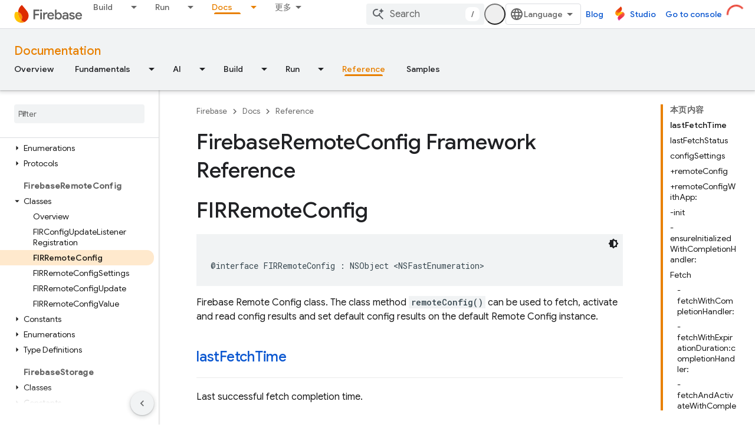

--- FILE ---
content_type: text/javascript
request_url: https://www.gstatic.cn/devrel-devsite/prod/v3df8aae39978de8281d519c083a1ff09816fe422ab8f1bf9f8e360a62fb9949d/firebase/js/devsite_devsite_heading_link_module__zh_cn.js
body_size: -866
content:
(function(_ds){var window=this;var Ota=function(a){return(0,_ds.O)('<span class="devsite-heading" role="heading" aria-level="'+_ds.S(a.level)+'"></span>')},Pta=function(a){const b=a.id;a=a.label;return(0,_ds.O)('<button type="button" class="devsite-heading-link button-flat material-icons" aria-label="'+_ds.S(a)+'" data-title="'+_ds.S(a)+'" data-id="'+_ds.S(b)+'"></button>')};var P3=async function(a){a.m=Array.from(document.querySelectorAll("h1.add-link[id],h2:not(.no-link)[id],h3:not(.no-link)[id],h4:not(.no-link)[id],h5:not(.no-link)[id],h6:not(.no-link)[id]"));const b=await _ds.v();for(const c of a.m)try{b.registerIntersectionForElement(c,()=>{if(!c.querySelector(".devsite-heading-link")&&(c.classList.contains("add-link")||!(document.body.getAttribute("layout")==="full"||_ds.Nn(c,"devsite-dialog",null,3)||_ds.Nn(c,"devsite-selector",null,6)||_ds.Nn(c,"table",null,4)))){var d=
c.textContent||c.dataset.text;if(d&&c.id){const e="\u590d\u5236\u6307\u5411\u6b64\u90e8\u5206\u7684\u94fe\u63a5\uff1a"+d,f=_ds.tt(Ota,{level:c.tagName[1]});for(const g of Array.from(c.childNodes))f.append(g);c.append(f);d=_ds.tt(Pta,{id:c.id,label:d?e:"\u590d\u5236\u6307\u5411\u6b64\u90e8\u5206\u7684\u94fe\u63a5"});c.appendChild(d);c.setAttribute("role","presentation")}}b.unregisterIntersectionForElement(c)})}catch(d){}},Rta=function(a){a.eventHandler.listen(document.body,"devsite-page-changed",()=>
{P3(a)});a.eventHandler.listen(document,"click",b=>void Qta(a,b))},Qta=async function(a,b){b=b.target;const c=await _ds.v();if(b.classList.contains("devsite-heading-link")){var d=_ds.Nn(b,"devsite-expandable",null,3),e=d?d.id:b.dataset.id;if(e){d=_ds.C();d.hash=e;var f;let g,h,k;e=(k=(f=_ds.Dl(c.getConfig()))==null?void 0:(g=_ds.y(f,_ds.yl,9))==null?void 0:(h=_ds.y(g,_ds.wl,32))==null?void 0:h.Yp())!=null?k:!1;f=await c.hasMendelFlagAccess("MiscFeatureFlags","remove_cross_domain_tracking_params");
e&&f&&(d.searchParams.delete("_ga"),d.searchParams.delete("_gl"));f=document.createElement("div");f.innerText=d.href;_ds.Zy(a,[f]);await Sta(a,b)}}},Sta=async function(a,b){if(a.j){const c=b.getAttribute("aria-label");b.setAttribute("aria-label","\u6307\u5411\u6b64\u90e8\u5206\u7684\u94fe\u63a5\u5df2\u590d\u5236\u5230\u526a\u8d34\u677f");_ds.mq(a.eventHandler,a.j,_ds.Qn,()=>{_ds.mq(a.eventHandler,a.j,_ds.Qn,()=>{b.setAttribute("aria-label",c)})})}},Tta=class extends _ds.Lm{constructor(){super();this.eventHandler=
new _ds.u;this.j=null;this.m=[]}async connectedCallback(){await P3(this);Rta(this);this.j=document.querySelector("devsite-snackbar")}async disconnectedCallback(){const a=await _ds.v();for(const b of this.m)a.unregisterIntersectionForElement(b);_ds.D(this.eventHandler)}};try{customElements.define("devsite-heading-link",Tta)}catch(a){console.warn("Unrecognized DevSite custom element - DevsiteHeadingLink",a)};})(_ds_www);


--- FILE ---
content_type: text/javascript
request_url: https://www.gstatic.cn/devrel-devsite/prod/v3df8aae39978de8281d519c083a1ff09816fe422ab8f1bf9f8e360a62fb9949d/firebase/js/devsite_app_module__zh_cn.js
body_size: 58769
content:
var _ds_www={};(function(_ds){var window=this;/*

 Copyright The Closure Library Authors.
 SPDX-License-Identifier: Apache-2.0
*/
/*

 Copyright Google LLC
 SPDX-License-Identifier: Apache-2.0
*/
var ba,fa,ra,Ea,Fa,Ga,Ha,La,Na,Ua,mb,tb,sb,wb,Bb,zb,Fb,Jb,Mb,Ob,Pb,Rb,Sb,Tb,Wb,Xb,bc,cc,dc,fc,hc,lc,rc,sc,zc,Cc,Ec,Gc,Fc,Hc,Ic,Jc,Dc,Kc,Lc,Mc,Oc,Pc,Sc,gd,hd,ed,kd,bd,ld,$c,cd,dd,md,vd,wd,yd,Bd,Cd,Dd,Ed,Fd,Id,Gd,Md,Nd,Od,Qd,Rd,Sd,Td,Ld,Ud,Yd,ae,ce,he,je,ie,ne,qe,pe,ue,se,te,Pd,ye,ze,Ae,Be,Ge,Ce,Ee,Ie,Le,Re,Se,Te,Ue,Ve,Fe,Ze,$e,ef,af,ff,gf,of,rf,vf,wf,xf,Ef,Ff,Hf,If,Pf,Rf,Zf,gg,hg,zg,Dg,Gg,Lg,Mg,Ng,Og,Pg,Qg,Ug,Wg,mh,sh,rh,uh,wh,xh,yh,Fh,Gh,Kh,Oh,Qh,Th,Vh,$h,bi,ci,gi,hi,ii,ji,li,mi,ki;
_ds.aa=function(a,b){if(Error.captureStackTrace)Error.captureStackTrace(this,_ds.aa);else{const c=Error().stack;c&&(this.stack=c)}a&&(this.message=String(a));b!==void 0&&(this.cause=b)};ba=function(a,b){a=a.split("%s");let c="";const d=a.length-1;for(let e=0;e<d;e++)c+=a[e]+(e<b.length?b[e]:"%s");_ds.aa.call(this,c+a[d])};
fa=function(a){if(da)a=(ea||(ea=new TextEncoder)).encode(a);else{let c=0;const d=new Uint8Array(3*a.length);for(let e=0;e<a.length;e++){var b=a.charCodeAt(e);if(b<128)d[c++]=b;else{if(b<2048)d[c++]=b>>6|192;else{if(b>=55296&&b<=57343){if(b<=56319&&e<a.length){const f=a.charCodeAt(++e);if(f>=56320&&f<=57343){b=(b-55296)*1024+f-56320+65536;d[c++]=b>>18|240;d[c++]=b>>12&63|128;d[c++]=b>>6&63|128;d[c++]=b&63|128;continue}else e--}b=65533}d[c++]=b>>12|224;d[c++]=b>>6&63|128}d[c++]=b&63|128}}a=c===d.length?
d:d.subarray(0,c)}return a};_ds.ia=function(a){_ds.ha.setTimeout(()=>{throw a;},0)};_ds.ja=function(a){return Array.prototype.map.call(a,function(b){b=b.toString(16);return b.length>1?b:"0"+b}).join("")};_ds.la=function(a,b){const c=a.length-b.length;return c>=0&&a.indexOf(b,c)==c};_ds.ma=function(a){return/^[\s\xa0]*$/.test(a)};_ds.na=function(a,b){return a.indexOf(b)!=-1};
_ds.ua=function(a,b){let c=0;a=(0,_ds.oa)(String(a)).split(".");b=(0,_ds.oa)(String(b)).split(".");const d=Math.max(a.length,b.length);for(let g=0;c==0&&g<d;g++){var e=a[g]||"",f=b[g]||"";do{e=/(\d*)(\D*)(.*)/.exec(e)||["","","",""];f=/(\d*)(\D*)(.*)/.exec(f)||["","","",""];if(e[0].length==0&&f[0].length==0)break;c=ra(e[1].length==0?0:parseInt(e[1],10),f[1].length==0?0:parseInt(f[1],10))||ra(e[2].length==0,f[2].length==0)||ra(e[2],f[2]);e=e[3];f=f[3]}while(c==0)}return c};
ra=function(a,b){return a<b?-1:a>b?1:0};_ds.wa=function(){var a=_ds.ha.navigator;return a&&(a=a.userAgent)?a:""};Ea=function(a){if(!Aa||!Ca)return!1;for(let b=0;b<Ca.brands.length;b++){const {brand:c}=Ca.brands[b];if(c&&_ds.na(c,a))return!0}return!1};Fa=function(a){return _ds.na(_ds.wa(),a)};Ga=function(){return Aa?!!Ca&&Ca.brands.length>0:!1};Ha=function(){return Ga()?!1:Fa("Opera")};_ds.Ja=function(){return Fa("Firefox")||Fa("FxiOS")};
La=function(){return Ga()?Ea("Chromium"):(Fa("Chrome")||Fa("CriOS"))&&!(Ga()?0:Fa("Edge"))||Fa("Silk")};Na=function(){return Aa?!!Ca&&!!Ca.platform:!1};_ds.Qa=function(){return Na()?Ca.platform==="Android":Fa("Android")};Ua=function(){return Fa("iPhone")&&!Fa("iPod")&&!Fa("iPad")};_ds.Ya=function(){return Ua()||Fa("iPad")||Fa("iPod")};_ds.Za=function(){return Na()?Ca.platform==="macOS":Fa("Macintosh")};_ds.ab=function(){return Na()?Ca.platform==="Windows":Fa("Windows")};
_ds.bb=function(){return Na()?Ca.platform==="Chrome OS":Fa("CrOS")};_ds.cb=function(a){return a[a.length-1]};_ds.db=function(a,b){const c=a.length,d=typeof a==="string"?a.split(""):a;for(let e=0;e<c;e++)if(e in d&&b.call(void 0,d[e],e,a))return e;return-1};_ds.fb=function(a,b){return eb(a,b)>=0};_ds.kb=function(a,b){b=eb(a,b);let c;(c=b>=0)&&Array.prototype.splice.call(a,b,1);return c};_ds.lb=function(a){const b=a.length;if(b>0){const c=Array(b);for(let d=0;d<b;d++)c[d]=a[d];return c}return[]};
_ds.ob=function(a,b,c,d){Array.prototype.splice.apply(a,mb(arguments,1))};mb=function(a,b,c){return arguments.length<=2?Array.prototype.slice.call(a,b):Array.prototype.slice.call(a,b,c)};tb=function(a,b){a.sort(b||sb)};_ds.ub=function(a,b){const c=Array(a.length);for(let e=0;e<a.length;e++)c[e]={index:e,value:a[e]};const d=b||sb;tb(c,function(e,f){return d(e.value,f.value)||e.index-f.index});for(b=0;b<a.length;b++)a[b]=c[b].value};
_ds.xb=function(a,b,c){if(!_ds.vb(a)||!_ds.vb(b)||a.length!=b.length)return!1;const d=a.length;c=c||wb;for(let e=0;e<d;e++)if(!c(a[e],b[e]))return!1;return!0};sb=function(a,b){return a>b?1:a<b?-1:0};wb=function(a,b){return a===b};_ds.yb=function(a){const b=Math.random;for(let c=a.length-1;c>0;c--){const d=Math.floor(b()*(c+1)),e=a[c];a[c]=a[d];a[d]=e}};_ds.Ab=function(a){const b=[];zb(a,function(c){b.push(c)});return b};
Bb=function(a){const b=a.length;let c=b*3/4;c%3?c=Math.floor(c):_ds.na("=.",a[b-1])&&(c=_ds.na("=.",a[b-2])?c-2:c-1);const d=new Uint8Array(c);let e=0;zb(a,function(f){d[e++]=f});return e!==c?d.subarray(0,e):d};
zb=function(a,b){function c(e){for(;d<a.length;){const f=a.charAt(d++),g=Db[f];if(g!=null)return g;if(!_ds.ma(f))throw Error("Unknown base64 encoding at char: "+f);}return e}Fb();let d=0;for(;;){const e=c(-1),f=c(0),g=c(64),h=c(64);if(h===64&&e===-1)break;b(e<<2|f>>4);g!=64&&(b(f<<4&240|g>>2),h!=64&&b(g<<6&192|h))}};
Fb=function(){if(!Db){Db={};var a="ABCDEFGHIJKLMNOPQRSTUVWXYZabcdefghijklmnopqrstuvwxyz0123456789".split(""),b=["+/=","+/","-_=","-_.","-_"];for(let c=0;c<5;c++){const d=a.concat(b[c].split(""));Gb[c]=d;for(let e=0;e<d.length;e++){const f=d[e];Db[f]===void 0&&(Db[f]=e)}}}};Jb=function(a){return Hb[a]||""};Mb=function(a){if(!Kb)return Bb(a);a=Lb.test(a)?a.replace(Lb,Jb):a;a=atob(a);const b=new Uint8Array(a.length);for(let c=0;c<a.length;c++)b[c]=a.charCodeAt(c);return b};
Ob=function(a){return Nb&&a!=null&&a instanceof Uint8Array};Pb=function(a,b){const c=a.length;if(c!==b.length)return!1;for(let d=0;d<c;d++)if(a[d]!==b[d])return!1;return!0};Rb=function(a){if(a!==Qb)throw Error("illegal external caller");};Sb=function(a,b){a.__closure__error__context__984382||(a.__closure__error__context__984382={});a.__closure__error__context__984382.severity=b};Tb=function(a){a=Error(a);Sb(a,"warning");return a};
_ds.Vb=function(a,b){if(a!=null){var c;var d=(c=Ub)!=null?c:Ub={};c=d[a]||0;c>=b||(d[a]=c+1,a=Error(),Sb(a,"incident"),_ds.ia(a))}};Wb=function(){return typeof BigInt==="function"};Xb=function(a,b,c=!1){return typeof Symbol==="function"&&typeof Symbol()==="symbol"?c&&Symbol.for&&a?Symbol.for(a):a!=null?Symbol(a):Symbol():b};bc=function(a,b){_ds.Yb||_ds.Zb in a||$b(a,ac);a[_ds.Zb]|=b};cc=function(a,b){_ds.Yb||_ds.Zb in a||$b(a,ac);a[_ds.Zb]=b};dc=function(a){if(4&a)return 512&a?512:1024&a?1024:0};
_ds.ec=function(a){bc(a,34);return a};fc=function(a){bc(a,8192);return a};hc=function(a){bc(a,32);return a};lc=function(a){return a[ic]===jc};_ds.nc=function(a,b){return b===void 0?a.j!==mc&&!!(2&(a.bb[_ds.Zb]|0)):!!(2&b)&&a.j!==mc};_ds.qc=function(a,b){if(a!=null)if(typeof a==="string")a=a?new oc(a,Qb):_ds.pc();else if(a.constructor!==oc)if(Ob(a))a=a.length?new oc(new Uint8Array(a),Qb):_ds.pc();else{if(!b)throw Error();a=void 0}return a};
rc=function(a,b,c){const d=b&128?0:-1,e=a.length;var f;if(f=!!e)f=a[e-1],f=f!=null&&typeof f==="object"&&f.constructor===Object;const g=e+(f?-1:0);for(b=b&128?1:0;b<g;b++)c(b-d,a[b]);if(f){a=a[e-1];for(const h in a)!isNaN(h)&&c(+h,a[h])}};sc=function(a){a.lL=!0;return a};_ds.tc=function(){var a=Element;return sc(b=>b instanceof a)};
_ds.yc=function(a){var b=a;if(uc(b)){if(!/^\s*(?:-?[1-9]\d*|0)?\s*$/.test(b))throw Error(String(b));}else if(vc(b)&&!Number.isSafeInteger(b))throw Error(String(b));return wc?BigInt(a):a=xc(a)?a?"1":"0":uc(a)?a.trim()||"0":String(a)};zc=function(a,b){if(a.length>b.length)return!1;if(a.length<b.length||a===b)return!0;for(let c=0;c<a.length;c++){const d=a[c],e=b[c];if(d>e)return!1;if(d<e)return!0}};Cc=function(a){const b=a>>>0;Ac=b;Bc=(a-b)/4294967296>>>0};
Ec=function(a){if(a<0){Cc(0-a);const [b,c]=Dc(Ac,Bc);Ac=b>>>0;Bc=c>>>0}else Cc(a)};Gc=function(a,b){const c=b*4294967296+(a>>>0);return Number.isSafeInteger(c)?c:Fc(a,b)};Fc=function(a,b){b>>>=0;a>>>=0;if(b<=2097151)var c=""+(4294967296*b+a);else Wb()?c=""+(BigInt(b)<<BigInt(32)|BigInt(a)):(c=(a>>>24|b<<8)&16777215,b=b>>16&65535,a=(a&16777215)+c*6777216+b*6710656,c+=b*8147497,b*=2,a>=1E7&&(c+=a/1E7>>>0,a%=1E7),c>=1E7&&(b+=c/1E7>>>0,c%=1E7),c=b+Hc(c)+Hc(a));return c};
Hc=function(a){a=String(a);return"0000000".slice(a.length)+a};Ic=function(){var a=Ac,b=Bc;if(b&2147483648)if(Wb())a=""+(BigInt(b|0)<<BigInt(32)|BigInt(a>>>0));else{const [c,d]=Dc(a,b);a="-"+Fc(c,d)}else a=Fc(a,b);return a};
Jc=function(a){if(a.length<16)Ec(Number(a));else if(Wb())a=BigInt(a),Ac=Number(a&BigInt(4294967295))>>>0,Bc=Number(a>>BigInt(32)&BigInt(4294967295));else{const b=+(a[0]==="-");Bc=Ac=0;const c=a.length;for(let d=0+b,e=(c-b)%6+b;e<=c;d=e,e+=6){const f=Number(a.slice(d,e));Bc*=1E6;Ac=Ac*1E6+f;Ac>=4294967296&&(Bc+=Math.trunc(Ac/4294967296),Bc>>>=0,Ac>>>=0)}if(b){const [d,e]=Dc(Ac,Bc);Ac=d;Bc=e}}};Dc=function(a,b){b=~b;a?a=~a+1:b+=1;return[a,b]};Kc=function(a){return Array.prototype.slice.call(a)};
Lc=function(a,b=`unexpected value ${a}!`){throw Error(b);};Mc=function(a){if(a==null||typeof a==="number")return a;if(a==="NaN"||a==="Infinity"||a==="-Infinity")return Number(a)};Oc=function(a){if(typeof a!=="boolean")throw Error(`Expected boolean but got ${_ds.Nc(a)}: ${a}`);return a};Pc=function(a){if(a==null||typeof a==="boolean")return a;if(typeof a==="number")return!!a};Sc=function(a){switch(typeof a){case "bigint":return!0;case "number":return Qc(a);case "string":return Rc.test(a);default:return!1}};
_ds.Tc=function(a){if(!Qc(a))throw Tb("enum");return a|0};_ds.Uc=function(a){return a==null?a:Qc(a)?a|0:void 0};_ds.Vc=function(a){if(typeof a!=="number")throw Tb("int32");if(!Qc(a))throw Tb("int32");return a|0};_ds.Xc=function(a){if(a==null)return a;if(typeof a==="string"&&a)a=+a;else if(typeof a!=="number")return;return Qc(a)?a|0:void 0};_ds.Yc=function(a){if(a==null)return a;if(typeof a==="string"&&a)a=+a;else if(typeof a!=="number")return;return Qc(a)?a>>>0:void 0};
_ds.fd=function(a){var b=void 0;b!=null||(b=_ds.Zc?1024:0);if(!Sc(a))throw Tb("int64");const c=typeof a;switch(b){case 512:switch(c){case "string":return $c(a);case "bigint":return String(ad(64,a));default:return bd(a)}case 1024:switch(c){case "string":return cd(a);case "bigint":return _ds.yc(ad(64,a));default:return dd(a)}case 0:switch(c){case "string":return $c(a);case "bigint":return _ds.yc(ad(64,a));default:return ed(a)}default:return Lc(b,"Unknown format requested type for int64")}};
gd=function(a){const b=a.length;if(a[0]==="-"?b<20||b===20&&a<="-9223372036854775808":b<19||b===19&&a<="9223372036854775807")return a;Jc(a);return Ic()};hd=function(a){if(a[0]==="-")var b=!1;else b=a.length,b=b<20?!0:b===20&&a<="18446744073709551615";if(b)return a;Jc(a);return Fc(Ac,Bc)};ed=function(a){a=id(a);if(!jd(a)){Ec(a);var b=Ac,c=Bc;if(a=c&2147483648)b=~b+1>>>0,c=~c>>>0,b==0&&(c=c+1>>>0);b=Gc(b,c);a=typeof b==="number"?a?-b:b:a?"-"+b:b}return a};
kd=function(a){a=id(a);a>=0&&jd(a)||(Ec(a),a=Gc(Ac,Bc));return a};bd=function(a){a=id(a);jd(a)?a=String(a):(Ec(a),a=Ic());return a};ld=function(a){a=id(a);a>=0&&jd(a)?a=String(a):(Ec(a),a=Fc(Ac,Bc));return a};$c=function(a){var b=id(Number(a));if(jd(b))return String(b);b=a.indexOf(".");b!==-1&&(a=a.substring(0,b));return gd(a)};cd=function(a){var b=id(Number(a));if(jd(b))return _ds.yc(b);b=a.indexOf(".");b!==-1&&(a=a.substring(0,b));return Wb()?_ds.yc(ad(64,BigInt(a))):_ds.yc(gd(a))};
dd=function(a){return jd(a)?_ds.yc(ed(a)):_ds.yc(bd(a))};md=function(a){var b=id(Number(a));if(jd(b)&&b>=0)return String(b);b=a.indexOf(".");b!==-1&&(a=a.substring(0,b));return hd(a)};_ds.od=function(a){if(a==null)return a;if(typeof a==="bigint")return(0,_ds.nd)(a)?a=Number(a):(a=ad(64,a),a=(0,_ds.nd)(a)?Number(a):String(a)),a;if(Sc(a))return typeof a==="number"?ed(a):$c(a)};
_ds.pd=function(a,b=!1){const c=typeof a;if(a==null)return a;if(c==="bigint")return String(ad(64,a));if(Sc(a))return c==="string"?$c(a):b?bd(a):ed(a)};_ds.sd=function(a){const b=typeof a;if(a==null)return a;if(b==="bigint")return _ds.yc(ad(64,a));if(Sc(a))return b==="string"?cd(a):dd(a)};
_ds.ud=function(a){var b=void 0;b!=null||(b=_ds.Zc?1024:0);if(!Sc(a))throw Tb("uint64");const c=typeof a;switch(b){case 512:switch(c){case "string":return md(a);case "bigint":return String(td(64,a));default:return ld(a)}case 1024:switch(c){case "string":return b=id(Number(a)),jd(b)&&b>=0?a=_ds.yc(b):(b=a.indexOf("."),b!==-1&&(a=a.substring(0,b)),a=Wb()?_ds.yc(td(64,BigInt(a))):_ds.yc(hd(a))),a;case "bigint":return _ds.yc(td(64,a));default:return jd(a)?_ds.yc(kd(a)):_ds.yc(ld(a))}case 0:switch(c){case "string":return md(a);
case "bigint":return _ds.yc(td(64,a));default:return kd(a)}default:return Lc(b,"Unknown format requested type for int64")}};vd=function(a){if(a==null)return a;const b=typeof a;if(b==="bigint")return String(ad(64,a));if(Sc(a)){if(b==="string")return $c(a);if(b==="number")return ed(a)}};wd=function(a){if(a==null)return a;const b=typeof a;if(b==="bigint")return String(td(64,a));if(Sc(a)){if(b==="string")return md(a);if(b==="number")return kd(a)}};
_ds.xd=function(a){if(typeof a!=="string")throw Error();return a};yd=function(a){if(a!=null&&typeof a!=="string")throw Error();return a};_ds.zd=function(a){return a==null||typeof a==="string"?a:void 0};Bd=function(a,b,c,d){if(a!=null&&lc(a))return a;if(!Array.isArray(a))return c?d&2?((a=b[Ad])||(a=new b,_ds.ec(a.bb),a=b[Ad]=a),b=a):b=new b:b=void 0,b;c=a[_ds.Zb]|0;d=c|d&32|d&2;d!==c&&cc(a,d);return new b(a)};Cd=function(a,b,c){if(b)return _ds.xd(a);let d;return(d=_ds.zd(a))!=null?d:c?"":void 0};
Dd=function(a){return a};Ed=function(a,b){if(typeof b==="string")try{b=Mb(b)}catch(c){return!1}return Ob(b)&&Pb(a,b)};Fd=function(a){switch(a){case "bigint":case "string":case "number":return!0;default:return!1}};_ds.Hd=function(a,b){if(lc(a))a=a.bb;else if(!Array.isArray(a))return!1;if(lc(b))b=b.bb;else if(!Array.isArray(b))return!1;return Gd(a,b,void 0,2)};Id=function(a,b,c){return Gd(a,b,c,0)};
Gd=function(a,b,c,d){if(a===b||a==null&&b==null)return!0;if(a instanceof Map)return Jd(a,b,c);if(b instanceof Map)return Jd(b,a,c);if(a==null||b==null)return!1;if(a instanceof oc)return Kd(a,b);if(b instanceof oc)return Kd(b,a);if(Ob(a))return Ed(a,b);if(Ob(b))return Ed(b,a);var e=typeof a,f=typeof b;if(e!=="object"||f!=="object")return Number.isNaN(a)||Number.isNaN(b)?String(a)===String(b):Fd(e)&&Fd(f)?""+a===""+b:e==="boolean"&&f==="number"||e==="number"&&f==="boolean"?!a===!b:!1;if(lc(a)||lc(b))return _ds.Hd(a,
b);if(a.constructor!=b.constructor)return!1;if(a.constructor===Array){f=a[_ds.Zb]|0;var g=b[_ds.Zb]|0,h=a.length,k=b.length,l=Math.max(h,k);e=(f|g|64)&128?0:-1;if(d===1||(f|g)&1)d=1;else if((f|g)&8192)return Ld(a,b);f=h&&a[h-1];g=k&&b[k-1];f!=null&&typeof f==="object"&&f.constructor===Object||(f=null);g!=null&&typeof g==="object"&&g.constructor===Object||(g=null);h=h-e-+!!f;k=k-e-+!!g;for(var m=0;m<l;m++)if(!Md(m-e,a,f,h,b,g,k,e,c,d))return!1;if(f)for(var n in f){d=a;l=f;m=h;var r=b,q=g,z=k,G=e,L=
c;const N=+n;if(!(!Number.isFinite(N)||N<m||N<z||Md(N,d,l,m,r,q,z,G,L,2)))return!1}if(g)for(let N in g)if((n=f&&N in f)||(n=a,d=f,l=h,m=b,r=g,q=k,z=e,G=c,L=+N,n=!Number.isFinite(L)||L<l||L<q?!0:Md(L,n,d,l,m,r,q,z,G,2)),!n)return!1;return!0}if(a.constructor===Object)return Id([a],[b]);throw Error();};
Md=function(a,b,c,d,e,f,g,h,k,l){b=Nd(a,b,c,d,h);e=Nd(a,e,f,g,h);if(e==null&&(!Array.isArray(b)||b.length?0:(b[_ds.Zb]|0)&1)||b==null&&(!Array.isArray(e)||e.length?0:(e[_ds.Zb]|0)&1))return!0;a=l===1?k:k==null?void 0:k.j(a);return Gd(b,e,a,0)};Nd=function(a,b,c,d,e){let f;return(f=a<d?b[a+e]:void 0)!=null?f:c==null?void 0:c[a]};Od=function(a){return a};Qd=function(a,b,c,d,e,f){a=Bd(a,d,c,f);e&&(a=Pd(a));return a};
Rd=function(a,b,c){if(a.size!=b.size)return!1;let d=!0;a.forEach((e,f)=>{Id(e,b.get(f),c==null?void 0:c.j(2))||(d=!1)});return d};Sd=function(a,b){if(!Array.isArray(a)||!Array.isArray(b))return 0;a=""+a[0];b=""+b[0];return a===b?0:a<b?-1:1};
Td=function(a,b,c){if(b==null)return a.size===0;if(!Array.isArray(b)||a.size>b.length)return!1;b=Kc(b);Array.prototype.sort.call(b,Sd);let d=0,e=void 0;for(let f=b.length-1;f>=0;f--){const g=b[f];if(!g||!Array.isArray(g)||g.length!==2)return!1;const h=g[0];if(h===e)continue;let k;if(!Id(a.get(h),g[1],(k=c)==null?void 0:k.j(2)))return!1;e=h;d++}return d===a.size};
Ld=function(a,b){if(!Array.isArray(a)||!Array.isArray(b))return!1;a=Kc(a);b=Kc(b);Array.prototype.sort.call(a,Sd);Array.prototype.sort.call(b,Sd);const c=a.length,d=b.length;if(c===0&&d===0)return!0;let e=0,f=0;for(;e<c&&f<d;){let g,h=a[e];if(!Array.isArray(h))return!1;let k=h[0];for(;e<c-1&&Id((g=a[e+1])[0],k);)e++,h=g;let l,m=b[f];if(!Array.isArray(m))return!1;let n=m[0];for(;f<d-1&&Id((l=b[f+1])[0],n);)f++,m=l;if(!Id(k,n)||!Id(h[1],m[1]))return!1;e++;f++}return e>=c&&f>=d};
Ud=function(a){return[a,this.get(a)]};Yd=function(){return Vd||(Vd=new Wd(_ds.ec([]),void 0,void 0,void 0,Xd))};ae=function(a){const b=_ds.Zd(_ds.$d);return b?a[b]:void 0};ce=function(a,b){b<100||_ds.Vb(be,1)};
he=function(a,b,c,d){const e=d!==void 0;d=!!d;var f=_ds.Zd(_ds.$d),g;!e&&_ds.Yb&&f&&(g=a[f])&&de(g,ce);f=[];var h=a.length;let k;g=4294967295;let l=!1;const m=!!(b&64),n=m?b&128?0:-1:void 0;if(!(b&1||(k=h&&a[h-1],k!=null&&typeof k==="object"&&k.constructor===Object?(h--,g=h):k=void 0,!m||b&128||e))){l=!0;var r;g=((r=ee)!=null?r:Dd)(g-n,n,a,k,void 0)+n}b=void 0;for(r=0;r<h;r++){let z=a[r];if(z!=null&&(z=c(z,d))!=null)if(m&&r>=g){const G=r-n;var q=void 0;((q=b)!=null?q:b={})[G]=z}else f[r]=z}if(k)for(let z in k){q=
k[z];if(q==null||(q=c(q,d))==null)continue;h=+z;let G;if(m&&!Number.isNaN(h)&&(G=h+n)<g)f[G]=q;else{let L;((L=b)!=null?L:b={})[z]=q}}b&&(l?f.push(b):f[g]=b);e&&_ds.Zd(_ds.$d)&&(a=ae(a))&&a instanceof fe&&(f[_ds.$d]=ge(a));return f};je=function(a){a[0]=ie(a[0]);a[1]=ie(a[1]);return a};
ie=function(a){switch(typeof a){case "number":return Number.isFinite(a)?a:""+a;case "bigint":return(0,_ds.nd)(a)?Number(a):""+a;case "boolean":return a?1:0;case "object":if(Array.isArray(a)){var b=a[_ds.Zb]|0;return a.length===0&&b&1?void 0:he(a,b,ie)}if(a!=null&&lc(a))return _ds.ke(a);if(a instanceof oc){b=a.j;if(b==null)a="";else if(typeof b==="string")a=b;else{if(Kb){for(var c="",d=0,e=b.length-10240;d<e;)c+=String.fromCharCode.apply(null,b.subarray(d,d+=10240));c+=String.fromCharCode.apply(null,
d?b.subarray(d):b);b=btoa(c)}else{c===void 0&&(c=0);Fb();c=Gb[c];d=Array(Math.floor(b.length/3));e=c[64]||"";let l=0,m=0;for(;l<b.length-2;l+=3){var f=b[l],g=b[l+1],h=b[l+2],k=c[f>>2];f=c[(f&3)<<4|g>>4];g=c[(g&15)<<2|h>>6];h=c[h&63];d[m++]=""+k+f+g+h}k=0;h=e;switch(b.length-l){case 2:k=b[l+1],h=c[(k&15)<<2]||e;case 1:b=b[l],d[m]=""+c[b>>2]+c[(b&3)<<4|k>>4]+h+e}b=d.join("")}a=a.j=b}return a}if(a instanceof Wd)return a=a.size!==0?a.ls(je):void 0,a;return}return a};
_ds.ke=function(a){a=a.bb;return he(a,a[_ds.Zb]|0,ie)};ne=function(a){switch(typeof a){case "boolean":return le||(le=[0,void 0,!0]);case "number":return a>0?void 0:a===0?me||(me=[0,void 0]):[-a,void 0];case "string":return[0,a];case "object":return a}};
qe=function(a,b,c,d=0){if(a==null){var e=32;c?(a=[c],e|=128):a=[];b&&(e=e&-16760833|(b&1023)<<14)}else{if(!Array.isArray(a))throw Error("narr");e=a[_ds.Zb]|0;if(oe&&1&e)throw Error("rfarr");2048&e&&!(2&e)&&pe();if(e&256)throw Error("farr");if(e&64)return(e|d)!==e&&cc(a,e|d),a;if(c&&(e|=128,c!==a[0]))throw Error("mid");a:{c=a;e|=64;var f=c.length;if(f){var g=f-1;const k=c[g];if(k!=null&&typeof k==="object"&&k.constructor===Object){b=e&128?0:-1;g-=b;if(g>=1024)throw Error("pvtlmt");for(var h in k)f=
+h,f<g&&(c[f+b]=k[h],delete k[h]);e=e&-16760833|(g&1023)<<14;break a}}if(b){h=Math.max(b,f-(e&128?0:-1));if(h>1024)throw Error("spvt");e=e&-16760833|(h&1023)<<14}}}cc(a,e|64|d);return a};pe=function(){if(oe)throw Error("carr");_ds.Vb(re,5)};
ue=function(a,b){if(typeof a!=="object")return a;if(Array.isArray(a)){var c=a[_ds.Zb]|0;return a.length===0&&c&1?void 0:se(a,c,b)}if(a!=null&&lc(a))return te(a);if(a instanceof Wd){b=a.Hg;if(b&2)return a;if(!a.size)return;c=_ds.ec(a.ls());if(a.pg)for(a=0;a<c.length;a++){const d=c[a];let e=d[1];e==null||typeof e!=="object"?e=void 0:e!=null&&lc(e)?e=te(e):Array.isArray(e)?e=se(e,e[_ds.Zb]|0,!!(b&32)):e=void 0;d[1]=e}return c}if(a instanceof oc)return a};
se=function(a,b,c){if(b&2)return a;!c||4096&b||16&b?a=_ds.ve(a,b,!1,c&&!(b&16)):(bc(a,34),b&4&&Object.freeze(a));return a};_ds.we=function(a,b,c){a=new a.constructor(b);c&&(a.j=mc);a.m=mc;return a};te=function(a){const b=a.bb,c=b[_ds.Zb]|0;return _ds.nc(a,c)?a:_ds.xe(a,b,c)?_ds.we(a,b):_ds.ve(b,c)};_ds.ve=function(a,b,c,d){d!=null||(d=!!(34&b));a=he(a,b,ue,d);d=32;c&&(d|=2);b=b&16769217|d;cc(a,b);return a};
Pd=function(a){const b=a.bb,c=b[_ds.Zb]|0;return _ds.nc(a,c)?_ds.xe(a,b,c)?_ds.we(a,b,!0):new a.constructor(_ds.ve(b,c,!1)):a};ye=function(a){if(a.j!==mc)return!1;var b=a.bb;b=_ds.ve(b,b[_ds.Zb]|0);bc(b,2048);a.bb=b;a.j=void 0;a.m=void 0;return!0};ze=function(a){if(!ye(a)&&_ds.nc(a,a.bb[_ds.Zb]|0))throw Error();};Ae=function(a,b){b===void 0&&(b=a[_ds.Zb]|0);b&32&&!(b&4096)&&cc(a,b|4096)};_ds.xe=function(a,b,c){return c&2?!0:c&32&&!(c&4096)?(cc(b,c|2),a.j=mc,!0):!1};
Be=function(a,b,c,d,e){const f=c+(e?0:-1);var g=a.length-1;if(g>=1+(e?0:-1)&&f>=g){const h=a[g];if(h!=null&&typeof h==="object"&&h.constructor===Object)return h[c]=d,b}if(f<=g)return a[f]=d,b;if(d!==void 0){let h;g=((h=b)!=null?h:b=a[_ds.Zb]|0)>>14&1023||536870912;c>=g?d!=null&&(a[g+(e?0:-1)]={[c]:d}):a[f]=d}return b};
_ds.He=function(a,b,c,d,e,f){let g=a.bb,h=g[_ds.Zb]|0;d=_ds.nc(a,h)?1:d;e=!!e||d===3;d===2&&ye(a)&&(g=a.bb,h=g[_ds.Zb]|0);a=Ce(g,b,f);let k=a===De?7:a[_ds.Zb]|0,l=Ee(k,h);var m=4&l?!1:!0;if(m){4&l&&(a=Kc(a),k=0,l=Fe(l,h),h=Be(g,h,b,a,f));let n=0,r=0;for(;n<a.length;n++){const q=c(a[n]);q!=null&&(a[r++]=q)}r<n&&(a.length=r);c=(l|4)&-513;l=c&=-1025;l&=-4097}l!==k&&(cc(a,l),2&l&&Object.freeze(a));return a=Ge(a,l,g,h,b,f,d,m,e)};
Ge=function(a,b,c,d,e,f,g,h,k){let l=b;g===1||(g!==4?0:2&b||!(16&b)&&32&d)?Ie(b)||(b|=!a.length||h&&!(4096&b)||32&d&&!(4096&b||16&b)?2:256,b!==l&&cc(a,b),Object.freeze(a)):(g===2&&Ie(b)&&(a=Kc(a),l=0,b=Fe(b,d),d=Be(c,d,e,a,f)),Ie(b)||(k||(b|=16),b!==l&&cc(a,b)));2&b||!(4096&b||16&b)||Ae(c,d);return a};Ce=function(a,b,c){a=Je(a,b,c);return Array.isArray(a)?a:De};Ee=function(a,b){2&b&&(a|=2);return a|1};Ie=function(a){return!!(2&a)&&!!(4&a)||!!(256&a)};_ds.Ke=function(a){return _ds.qc(a,!0)};
Le=function(a,b,c,d,e,f){!d&&ye(a)&&(b=a.bb,c=b[_ds.Zb]|0);var g=Je(b,e);a=!1;if(g==null){if(d)return Yd();g=[]}else if(g.constructor===Wd)if(g.Hg&2&&!d)g=g.ls();else return g;else Array.isArray(g)?a=!!((g[_ds.Zb]|0)&2):g=[];if(d){if(!g.length)return Yd();a||(a=!0,_ds.ec(g))}else if(a){a=!1;fc(g);d=Kc(g);for(g=0;g<d.length;g++){const h=d[g]=Kc(d[g]);Array.isArray(h[1])&&(h[1]=_ds.ec(h[1]))}g=fc(d)}!a&&c&32&&hc(g);f=new Wd(g,f,Cd,void 0);c=Be(b,c,e,f);a||Ae(b,c);return f};
_ds.Me=function(a,b,c){const d=a.bb,e=d[_ds.Zb]|0;return Le(a,d,e,_ds.nc(a,e),b,c)};_ds.Ne=function(a,b,c){let d;const e=a.bb,f=e[_ds.Zb]|0;d=_ds.nc(a,f);a=Le(a,e,f,d,b,c);!d&&c&&(a.Ty=!0);return a};
_ds.Oe=function(a,b,c,d){ze(a);const e=a.bb;let f=e[_ds.Zb]|0;if(c==null)return Be(e,f,b),a;let g=c===De?7:c[_ds.Zb]|0,h=g;var k=Ie(g);let l=k||Object.isFrozen(c);k||(g=0);l||(c=Kc(c),h=0,g=Fe(g,f),l=!1);g|=5;var m;k=(m=dc(g))!=null?m:_ds.Zc?1024:0;g|=k;for(m=0;m<c.length;m++){const n=c[m],r=d(n,k);Object.is(n,r)||(l&&(c=Kc(c),h=0,g=Fe(g,f),l=!1),c[m]=r)}g!==h&&(l&&(c=Kc(c),g=Fe(g,f)),cc(c,g));Be(e,f,b,c);return a};
_ds.Pe=function(a,b,c,d){ze(a);const e=a.bb;Be(e,e[_ds.Zb]|0,b,(d==="0"?Number(c)===0:c===d)?void 0:c);return a};Re=function(a){if(_ds.Yb){var b;return(b=a[Qe])!=null?b:a[Qe]=new Map}if(Qe in a)return a[Qe];b=new Map;Object.defineProperty(a,Qe,{value:b});return b};Se=function(a,b,c,d){let e=a.get(d);if(e!=null)return e;e=0;for(let f=0;f<d.length;f++){const g=d[f];Je(b,g)!=null&&(e!==0&&(c=Be(b,c,e)),e=g)}a.set(d,e);return e};
Te=function(a,b,c,d,e){let f=!1;d=Je(a,d,e,g=>{const h=Bd(g,c,!1,b);f=h!==g&&h!=null;return h});if(d!=null)return f&&!_ds.nc(d)&&Ae(a,b),d};
Ue=function(a,b,c,d,e,f,g,h){var k=_ds.nc(a,c);f=k?1:f;g=!!g||f===3;k=h&&!k;(f===2||k)&&ye(a)&&(b=a.bb,c=b[_ds.Zb]|0);a=Ce(b,e);var l=a===De?7:a[_ds.Zb]|0,m=Ee(l,c);if(h=!(4&m)){var n=a,r=c;const q=!!(2&m);q&&(r|=2);let z=!q,G=!0,L=0,N=0;for(;L<n.length;L++){const R=Bd(n[L],d,!1,r);if(R instanceof d){if(!q){const P=_ds.nc(R);z&&(z=!P);G&&(G=P)}n[N++]=R}}N<L&&(n.length=N);m|=4;m=G?m&-4097:m|4096;m=z?m|8:m&-9}m!==l&&(cc(a,m),2&m&&Object.freeze(a));if(k&&!(8&m||!a.length&&(f===1||(f!==4?0:2&m||!(16&
m)&&32&c)))){Ie(m)&&(a=Kc(a),m=Fe(m,c),c=Be(b,c,e,a));d=a;k=m;for(l=0;l<d.length;l++)n=d[l],m=Pd(n),n!==m&&(d[l]=m);k|=8;m=k=d.length?k|4096:k&-4097;cc(a,m)}return a=Ge(a,m,b,c,e,void 0,f,h,g)};Ve=function(a){a==null&&(a=void 0);return a};Fe=function(a,b){return a=(2&b?a|2:a&-3)&-273};
_ds.We=function(a,b,c,d,e,f,g,h){ze(a);b=_ds.He(a,b,f,2,!0,g);let k;f=(k=dc(b===De?7:b[_ds.Zb]|0))!=null?k:_ds.Zc?1024:0;if(h&&(typeof e!=="number"||e<0||e>b.length))throw Error();e!=void 0?b.splice(e,h,c(d,f)):b.push(c(d,f));return a};
Ze=function(a){if(typeof a==="string")return new Xe(Mb(a),!0);if(Array.isArray(a))return new Xe(new Uint8Array(a),!0);if(a.constructor===Uint8Array)return new Xe(a,!1);if(a.constructor===ArrayBuffer)return a=new Uint8Array(a),new Xe(a,!1);if(a.constructor===oc){const b=Ye(a)||new Uint8Array(0);return new Xe(b,!0,a)}if(a instanceof Uint8Array)return a=a.constructor===Uint8Array?a:new Uint8Array(a.buffer,a.byteOffset,a.byteLength),new Xe(a,!1);throw Error();};
$e=function(){const a=class{constructor(){throw Error();}};Object.setPrototypeOf(a,a.prototype);return a};ef=function(a,b,c,d,e){b=af(b,d);b!=null&&(c=bf(a,c),e(b,a),cf(a,c))};
_ds.nf=function(a){var b=ff,c=gf,d=a[hf];if(d)return d;d={};d.GK=a;d.Ju=ne(a[0]);var e=a[1];let f=1;e&&e.constructor===Object&&(d.dA=e,e=a[++f],typeof e==="function"&&(d.RA=!0,jf!=null||(jf=e),kf!=null||(kf=a[f+1]),e=a[f+=2]));const g={};for(;e&&Array.isArray(e)&&e.length&&typeof e[0]==="number"&&e[0]>0;){for(var h=0;h<e.length;h++)g[e[h]]=e;e=a[++f]}for(h=1;e!==void 0;){typeof e==="number"&&(h+=e,e=a[++f]);let m;var k=void 0;e instanceof lf?m=e:(m=mf,f--);let n;if((n=m)==null?0:n.m){e=a[++f];k=a;
var l=f;typeof e==="function"&&(e=e(),k[l]=e);k=e}e=a[++f];l=h+1;typeof e==="number"&&e<0&&(l-=e,e=a[++f]);for(;h<l;h++){const r=g[h];k?c(d,h,m,k,r):b(d,h,m,r)}}return a[hf]=d};af=function(a,b){if(a instanceof _ds.t)return a.bb;if(Array.isArray(a))return qe(a,b[0],b[1])};ff=function(a,b,c){a[b]=c.j};gf=function(a,b,c,d){let e,f;const g=c.j;a[b]=(h,k,l)=>g(h,k,l,f||(f=_ds.nf(d).Ju),e||(e=of(d)))};of=function(a){let b=a[pf];if(!b){const c=_ds.nf(a);b=(d,e)=>_ds.qf(d,e,c);a[pf]=b}return b};
_ds.qf=function(a,b,c){rc(a,a[_ds.Zb]|0,(d,e)=>{if(e!=null){var f=rf(c,d);f?f(b,e,d):d<500||_ds.Vb(sf,3)}});(a=ae(a))&&de(a,(d,e,f)=>{_ds.tf(b,b.j.end());for(d=0;d<f.length;d++)_ds.tf(b,Ye(f[d])||new Uint8Array(0))})};rf=function(a,b){var c=a[b];if(c)return c;if(c=a.dA)if(c=c[b]){c=Array.isArray(c)?c[0]instanceof lf?c:[uf,c]:[c,void 0];var d=c[0].j;if(c=c[1]){const e=of(c),f=_ds.nf(c).Ju;c=a.RA?kf(f,e):(g,h,k)=>d(g,h,k,f,e)}else c=d;return a[b]=c}};
vf=function(a,b,c){if(Array.isArray(b)){var d=b[_ds.Zb]|0;if(d&4)return b;for(var e=0,f=0;e<b.length;e++){const g=a(b[e]);g!=null&&(b[f++]=g)}f<e&&(b.length=f);a=d|1;c&&(a=(a|4)&-1537);a!==d&&cc(b,a);c&&a&2&&Object.freeze(b);return b}};wf=function(a,b){return new lf(a,b)};xf=function(a,b){return new lf(a,b)};
Ef=function(a,b,c){b=wd(b);if(b!=null){switch(typeof b){case "string":yf(b)}if(b!=null)switch(zf(a,c,0),typeof b){case "number":a=a.j;Ec(b);Af(a,Ac,Bc);break;case "bigint":c=BigInt.asUintN(64,b);c=new Bf(Number(c&BigInt(4294967295)),Number(c>>BigInt(32)));Af(a.j,c.m,c.j);break;default:c=yf(b),Af(a.j,c.m,c.j)}}};Ff=function(a,b,c){b=Pc(b);b!=null&&(zf(a,c,0),a.j.j.push(b?1:0))};Hf=function(a,b,c){b=_ds.zd(b);b!=null&&Gf(a,c,fa(b))};If=function(a,b,c,d,e){b=af(b,d);b!=null&&(c=bf(a,c),e(b,a),cf(a,c))};
_ds.Jf=function(a){return sc(b=>b instanceof a&&!_ds.nc(b))};_ds.Lf=function(a){return b=>_ds.Kf(a,b)};_ds.Mf=function(a){return new CustomEvent("devsite-analytics-observation",{detail:a,bubbles:!0,composed:!0})};_ds.Nf=function(a){return new CustomEvent("devsite-analytics-observation-cloudtrack",{detail:a,bubbles:!0,composed:!0})};Pf=function(){let a=null;if(!Of)return a;try{const b=c=>c;a=Of.createPolicy("goog#html",{createHTML:b,createScript:b,createScriptURL:b})}catch(b){}return a};
Rf=function(){Qf===void 0&&(Qf=Pf());return Qf};_ds.Tf=function(a){const b=Rf();a=b?b.createScriptURL(a):a;return new _ds.Sf(a)};_ds.Uf=function(a){if(a instanceof _ds.Sf)return a.j;throw Error("");};_ds.Wf=function(a){return a instanceof Vf};_ds.Xf=function(a){if(_ds.Wf(a))return a.j;throw Error("");};Zf=function(a){return new Yf(b=>b.substr(0,a.length+1).toLowerCase()===a+":")};_ds.ag=function(a,b=$f){if(_ds.Wf(a))return a;for(let c=0;c<b.length;++c){const d=b[c];if(d instanceof Yf&&d.isValid(a))return new Vf(a)}};
_ds.cg=function(a){return _ds.ag(a,$f)||bg};_ds.eg=function(a){if(!dg){a:{var b=document.createElement("a");try{b.href=a}catch(c){a=void 0;break a}a=b.protocol;a=a===":"||a===""?"https:":a}return a}try{b=new URL(a)}catch(c){return"https:"}return b.protocol};gg=function(a){if(fg.test(a))return a};hg=function(a){return a instanceof Vf?_ds.Xf(a):gg(a)};_ds.ig=function(a,b){b=hg(b);b!==void 0&&(a.href=b)};_ds.kg=function(a){const b=Rf();a=b?b.createHTML(a):a;return new _ds.jg(a)};
_ds.lg=function(a){if(a instanceof _ds.jg)return a.j;throw Error("");};_ds.ng=function(a,b,c,d){b=hg(b);return b!==void 0?a.open(b,c,d):null};_ds.og=function(a,b=document){let c;const d=(c=b.querySelector)==null?void 0:c.call(b,`${a}[nonce]`);return d==null?"":d.nonce||d.getAttribute("nonce")||""};_ds.pg=function(a,b){a.src=_ds.Uf(b);(b=_ds.og("script",a.ownerDocument))&&a.setAttribute("nonce",b)};
_ds.qg=function(a,b){if(a.nodeType===1&&/^(script|style)$/i.test(a.tagName))throw Error("");a.innerHTML=_ds.lg(b)};_ds.sg=function(a,...b){const c=[a,...b];return(d,e,f)=>{_ds.rg(c,d,e,f)}};_ds.rg=function(a,b,c,d){if(a.length===0)throw Error("");a=a.map(f=>{if(f instanceof _ds.tg)f=f.j;else throw Error("");return f});const e=c.toLowerCase();if(a.every(f=>e.indexOf(f)!==0))throw Error(`Attribute "${c}" does not match any of the allowed prefixes.`);b.setAttribute(c,d)};
_ds.vg=function(a){if(a instanceof _ds.ug)return a.j;throw Error("");};_ds.wg=function(a,b){b=hg(b);b!==void 0&&(a.href=b)};_ds.yg=function(a){var b=_ds.xg().location;a=hg(a);a!==void 0&&b.assign(a)};zg=function(a,b){return a.createContextualFragment(_ds.lg(b))};_ds.Ag=function(a){return new _ds.tg(a[0].toLowerCase())};_ds.Bg=function(a){if(a instanceof _ds.jg)return a;a=String(a).replace(/&/g,"&amp;").replace(/</g,"&lt;").replace(/>/g,"&gt;").replace(/"/g,"&quot;").replace(/'/g,"&apos;");return _ds.kg(a)};
Dg=function(a){return _ds.Cg(a)};_ds.Cg=function(a){const b=_ds.Bg("");return _ds.kg(a.map(c=>_ds.lg(_ds.Bg(c))).join(_ds.lg(b).toString()))};Gg=function(a){if(!Eg.test(a))throw Error("");if(Fg.indexOf(a.toUpperCase())!==-1)throw Error("");};_ds.Jg=function(a,b){var c;Gg(a);let d=`<${a}`;b&&(d+=_ds.Hg(b));Array.isArray(c)||(c=c===void 0?[]:[c]);Ig.indexOf(a.toUpperCase())!==-1?d+=">":(b=Dg(c.map(e=>e instanceof _ds.jg?e:_ds.Bg(String(e)))),d+=">"+b.toString()+"</"+a+">");return _ds.kg(d)};
_ds.Hg=function(a){var b="";const c=Object.keys(a);for(let f=0;f<c.length;f++){var d=c[f],e=a[d];if(!Eg.test(d))throw Error("");if(e!==void 0&&e!==null){if(/^on./i.test(d))throw Error("");Kg.indexOf(d.toLowerCase())!==-1&&(e=_ds.Wf(e)?e.toString():gg(String(e))||"about:invalid#zClosurez");e=`${d}="${_ds.Bg(String(e))}"`;b+=" "+e}}return b};Lg=function(a){try{return new URL(a,window.document.baseURI)}catch(b){return new URL("about:invalid")}};
Mg=function(a,b){const c=b.createRange();c.selectNode(b.body);a=_ds.kg(a);return zg(c,a)};Ng=function(a){a=a.nodeName;return typeof a==="string"?a:"FORM"};Og=function(a){a=a.nodeType;return a===1||typeof a!=="number"};Pg=function(a,b,c){a.setAttribute(b,c)};Qg=function(a){return a.wc.map(b=>{const c=b.Fp;return`${b.url}${c?` ${c}`:""}`}).join(" , ")};_ds.Tg=function(a){return _ds.Rg(_ds.Sg,a)};
Ug=function(a){const b=a.split(/[?#]/),c=/[?]/.test(a)?"?"+b[1]:"";return{qs:b[0],params:c,Wi:/[#]/.test(a)?"#"+(c?b[2]:b[1]):""}};_ds.Vg=function(a,...b){if(b.length===0)return _ds.Tf(a[0]);let c=a[0];for(let d=0;d<b.length;d++)c+=encodeURIComponent(b[d])+a[d+1];return _ds.Tf(c)};_ds.Xg=function(a,b){a=Ug(_ds.Uf(a).toString());return Wg(a.qs,a.params,a.Wi,b)};
Wg=function(a,b,c,d){function e(g,h){g!=null&&(Array.isArray(g)?g.forEach(k=>e(k,h)):(b+=f+encodeURIComponent(h)+"="+encodeURIComponent(g),f="&"))}let f=b.length?"&":"?";d.constructor===Object&&(d=Object.entries(d));Array.isArray(d)?d.forEach(g=>e(g[1],g[0])):d.forEach(e);return _ds.Tf(a+b+c)};_ds.Yg=function(a,b){a=Ug(_ds.Uf(a).toString());b=a.qs+(a.qs.slice(-1)==="/"?"":"/")+encodeURIComponent(b);return _ds.Tf(b+a.params+a.Wi)};_ds.Zg=function(a,b){this.x=a!==void 0?a:0;this.y=b!==void 0?b:0};
_ds.$g=function(a,b){this.width=a;this.height=b};_ds.ah=function(a,b,c){for(const d in a)b.call(c,a[d],d,a)};_ds.bh=function(a,b){const c={};for(const d in a)c[d]=b.call(void 0,a[d],d,a);return c};_ds.ch=function(a){for(const b in a)return!1;return!0};_ds.dh=function(a,b){return a!==null&&b in a?a[b]:void 0};
_ds.fh=function(a){if(!a||typeof a!=="object")return a;if(typeof a.clone==="function")return a.clone();if(typeof Map!=="undefined"&&a instanceof Map)return new Map(a);if(typeof Set!=="undefined"&&a instanceof Set)return new Set(a);if(a instanceof Date)return new Date(a.getTime());const b=Array.isArray(a)?[]:typeof ArrayBuffer!=="function"||typeof ArrayBuffer.isView!=="function"||!ArrayBuffer.isView(a)||a instanceof DataView?{}:new a.constructor(a.length);for(const c in a)b[c]=_ds.fh(a[c]);return b};
_ds.hh=function(a,b){let c,d;for(let e=1;e<arguments.length;e++){d=arguments[e];for(c in d)a[c]=d[c];for(let f=0;f<gh.length;f++)c=gh[f],Object.prototype.hasOwnProperty.call(d,c)&&(a[c]=d[c])}};_ds.ih=function(a){const b=arguments.length;if(b==1&&Array.isArray(arguments[0]))return _ds.ih.apply(null,arguments[0]);const c={};for(let d=0;d<b;d++)c[arguments[d]]=!0;return c};_ds.kh=function(a){var b=a.match(_ds.jh);a=b[1];var c=b[3];b=b[4];let d="";a&&(d+=a+":");c&&(d=d+"//"+c,b&&(d+=":"+b));return d};
mh=function(a,b){if(a){a=a.split("&");for(let c=0;c<a.length;c++){const d=a[c].indexOf("=");let e,f=null;d>=0?(e=a[c].substring(0,d),f=a[c].substring(d+1)):e=a[c];b(e,f?_ds.lh(f):"")}}};_ds.nh=function(a,b,c,d){const e=c.length;for(;(b=a.indexOf(c,b))>=0&&b<d;){var f=a.charCodeAt(b-1);if(f==38||f==63)if(f=a.charCodeAt(b+e),!f||f==61||f==38||f==35)return b;b+=e+1}return-1};_ds.ph=function(a){return _ds.nh(a,0,"origin",a.search(_ds.oh))>=0};
_ds.qh=function(a){const b=a.search(_ds.oh);let c=0,d;const e=[];for(;(d=_ds.nh(a,c,"origin",b))>=0;){c=a.indexOf("&",d);if(c<0||c>b)c=b;d+=7;e.push(_ds.lh(a.slice(d,Math.max(c,0))))}return e};sh=function(a){a=rh(a);return _ds.kg(a)};rh=function(a){return a===null?"null":a===void 0?"undefined":a};
uh=function(a,b){var c=th[a];if(c!==void 0&&(!c.rejectAt||Date.now()<=c.rejectAt+3E5))return c.p;c=new Promise((e,f)=>{b.onload=()=>e(b);b.onerror=g=>{b.parentNode&&b.parentNode.removeChild(b);f(g)};document.head.appendChild(b)});const d={rejectAt:0,p:c};c.catch(()=>d.rejectAt=+new Date);th[a]=d;return c};wh=async function(a){await vh();return a.end()};xh=function(a){document.body.dispatchEvent(_ds.Mf(Object.assign({},a,{nonInteraction:!0})))};
yh=async function(a){a=await wh(a);xh(Object.assign({},{action:"upgradeElements",category:"Page Performance",label:"Paint Performance",nonInteraction:!0},{value:a}))};_ds.Bh=async function(){zh&&await zh.promise;zh=new _ds.Ah};_ds.Ch=function(){zh&&(zh.resolve(),zh=null)};_ds.Dh=function(a){a&&typeof a.dispose=="function"&&a.dispose()};Fh=function(a,b,c,d,e){this.listener=a;this.proxy=null;this.src=b;this.type=c;this.capture=!!d;this.yl=e;this.key=++Eh;this.Ij=this.Ik=!1};
Gh=function(a){this.src=a;this.j={};this.m=0};Kh=function(){let a;for(;a=Hh.remove();){try{a.j.call(a.scope)}catch(b){_ds.ia(b)}Ih.put(a)}Jh=!1};_ds.Nh=function(a,b,c){_ds.Lh.call(this);this.ra=c!=null?(0,_ds.Mh)(a,c):a;this.qa=b;this.oa=(0,_ds.Mh)(this.Aw,this);this.m=!1;this.ea=0;this.o=this.j=null;this.ma=[]};_ds.u=function(a){_ds.Lh.call(this);this.m=a;this.j={}};Oh=function(a,b,c,d){this.top=a;this.right=b;this.bottom=c;this.left=d};
_ds.Ph=function(a,b,c,d){this.left=a;this.top=b;this.width=c;this.height=d};Qh=function(a){switch(a){case "color-scheme--dark":document.body.classList.remove("color-scheme--light");document.body.classList.add("color-scheme--dark");break;case "color-scheme--light":document.body.classList.remove("color-scheme--dark");document.body.classList.add("color-scheme--light");break;default:Lc(a,"unexpected color scheme!")}};
Th=function(a){if(a!==0&&a!==30){var b=[];for(const c of _ds.Rh)b.push(`tenant--${c.toLowerCase()}`);document.body.classList.remove(...b);(a=_ds.Sh.get(`${a}`))&&document.body.classList.add(`tenant--${a.toLowerCase()}`)}};_ds.Uh=function(){return document.body.classList.contains("viewport--mobile")?"viewport--mobile":document.body.classList.contains("viewport--tablet")?"viewport--tablet":document.body.classList.contains("viewport--desktop")?"viewport--desktop":""};
Vh=function(a){switch(a){case "viewport--mobile":document.body.classList.remove("viewport--tablet","viewport--desktop");document.body.classList.add("viewport--mobile");break;case "viewport--tablet":document.body.classList.remove("viewport--mobile","viewport--desktop");document.body.classList.add("viewport--tablet");break;case "viewport--desktop":document.body.classList.remove("viewport--mobile","viewport--tablet");document.body.classList.add("viewport--desktop");break;default:Lc(a,"unexpected viewport!");
return}document.body.dispatchEvent(new CustomEvent("devsite-viewport-change",{detail:{viewport:a},bubbles:!0}))};_ds.Zh=function(a){_ds.Wh.call(this);this.m=a||window;this.o=_ds.Xh(this.m,"resize",this.ea,!1,this);this.j=_ds.Yh(this.m||window)};$h=function(){return new Promise(a=>{setTimeout(a,0)})};_ds.ai=function(){this.j=document||{cookie:""}};bi=function(){};ci=function(){};_ds.di=function(a){this.j=a;this.m=null};
_ds.ei=function(){let a=null;try{a=_ds.ha.localStorage||null}catch(b){}_ds.di.call(this,a)};_ds.v=async function(){await DevsiteApp.whenReady();const a=fi;if(!a)throw Error("No app controller found");return a};gi=typeof Object.defineProperties=="function"?Object.defineProperty:function(a,b,c){if(a==Array.prototype||a==Object.prototype)return a;a[b]=c.value;return a};
hi=function(a){a=["object"==typeof globalThis&&globalThis,a,"object"==typeof window&&window,"object"==typeof self&&self,"object"==typeof global&&global];for(var b=0;b<a.length;++b){var c=a[b];if(c&&c.Math==Math)return c}throw Error("Cannot find global object");};ii=hi(this);ji="Int8 Uint8 Uint8Clamped Int16 Uint16 Int32 Uint32 Float32 Float64".split(" ");ii.BigInt64Array&&(ji.push("BigInt64"),ji.push("BigUint64"));li=function(a,b){if(b)for(var c=0;c<ji.length;c++)ki(ji[c]+"Array.prototype."+a,b)};
mi=function(a,b){b&&ki(a,b)};ki=function(a,b){var c=ii;a=a.split(".");for(var d=0;d<a.length-1;d++){var e=a[d];if(!(e in c))return;c=c[e]}a=a[a.length-1];d=c[a];b=b(d);b!=d&&b!=null&&gi(c,a,{configurable:!0,writable:!0,value:b})};_ds.ni=function(a){var b=0;return function(){return b<a.length?{done:!1,value:a[b++]}:{done:!0}}};
_ds.oi=function(a){this[Symbol.asyncIterator]=function(){return this};this[Symbol.iterator]=function(){return a};this.next=function(b){return Promise.resolve(a.next(b))};this["throw"]=function(b){return new Promise(function(c,d){var e=a["throw"];e!==void 0?c(e.call(a,b)):(c=a["return"],c!==void 0&&c.call(a),d(new TypeError("no `throw` method")))})};a["return"]!==void 0&&(this["return"]=function(b){return Promise.resolve(a["return"](b))})};mi("globalThis",function(a){return a||ii});
mi("Symbol.dispose",function(a){return a?a:Symbol("Symbol.dispose")});mi("Object.fromEntries",function(a){return a?a:function(b){var c={};if(!(Symbol.iterator in b))throw new TypeError(""+b+" is not iterable");b=b[Symbol.iterator].call(b);for(var d=b.next();!d.done;d=b.next()){d=d.value;if(Object(d)!==d)throw new TypeError("iterable for fromEntries should yield objects");c[d[0]]=d[1]}return c}});
mi("String.prototype.replaceAll",function(a){return a?a:function(b,c){if(b instanceof RegExp&&!b.global)throw new TypeError("String.prototype.replaceAll called with a non-global RegExp argument.");return b instanceof RegExp?this.replace(b,c):this.replace(new RegExp(String(b).replace(/([-()\[\]{}+?*.$\^|,:#<!\\])/g,"\\$1").replace(/\x08/g,"\\x08"),"g"),c)}});
mi("Promise.allSettled",function(a){function b(d){return{status:"fulfilled",value:d}}function c(d){return{status:"rejected",reason:d}}return a?a:function(d){var e=this;d=Array.from(d,function(f){return e.resolve(f).then(b,c)});return e.all(d)}});var pi=function(a){a=Math.trunc(a)||0;a<0&&(a+=this.length);if(!(a<0||a>=this.length))return this[a]};mi("Array.prototype.at",function(a){return a?a:pi});li("at",function(a){return a?a:pi});mi("String.prototype.at",function(a){return a?a:pi});var si,ui,vi,xi,yi;_ds.qi=_ds.qi||{};_ds.ha=this||self;si=function(a,b){var c=_ds.ri("CLOSURE_FLAGS");a=c&&c[a];return a!=null?a:b};_ds.ri=function(a,b){a=a.split(".");b=b||_ds.ha;for(var c=0;c<a.length;c++)if(b=b[a[c]],b==null)return null;return b};_ds.Nc=function(a){var b=typeof a;return b!="object"?b:a?Array.isArray(a)?"array":b:"null"};_ds.vb=function(a){var b=_ds.Nc(a);return b=="array"||b=="object"&&typeof a.length=="number"};
_ds.ti=function(a){var b=typeof a;return b=="object"&&a!=null||b=="function"};_ds.wi=function(a){return Object.prototype.hasOwnProperty.call(a,ui)&&a[ui]||(a[ui]=++vi)};ui="closure_uid_"+(Math.random()*1E9>>>0);vi=0;xi=function(a,b,c){return a.call.apply(a.bind,arguments)};
yi=function(a,b,c){if(!a)throw Error();if(arguments.length>2){var d=Array.prototype.slice.call(arguments,2);return function(){var e=Array.prototype.slice.call(arguments);Array.prototype.unshift.apply(e,d);return a.apply(b,e)}}return function(){return a.apply(b,arguments)}};_ds.Mh=function(a,b,c){_ds.Mh=Function.prototype.bind&&Function.prototype.bind.toString().indexOf("native code")!=-1?xi:yi;return _ds.Mh.apply(null,arguments)};
_ds.zi=function(a,b){var c=Array.prototype.slice.call(arguments,1);return function(){var d=c.slice();d.push.apply(d,arguments);return a.apply(this,d)}};_ds.Ai=function(){return Date.now()};_ds.Bi=function(a,b){a=a.split(".");for(var c=_ds.ha,d;a.length&&(d=a.shift());)a.length||b===void 0?c[d]&&c[d]!==Object.prototype[d]?c=c[d]:c=c[d]={}:c[d]=b};_ds.Zd=function(a){return a};
_ds.Ci=function(a,b){function c(){}c.prototype=b.prototype;a.yb=b.prototype;a.prototype=new c;a.prototype.constructor=a;a.base=function(d,e,f){for(var g=Array(arguments.length-2),h=2;h<arguments.length;h++)g[h-2]=arguments[h];return b.prototype[e].apply(d,g)}};_ds.w=function(a,b,c,d){var e=arguments.length,f=e<3?b:d===null?d=Object.getOwnPropertyDescriptor(b,c):d,g;if(Reflect&&typeof Reflect==="object"&&typeof Reflect.decorate==="function")f=Reflect.decorate(a,b,c,d);else for(var h=a.length-1;h>=0;h--)if(g=a[h])f=(e<3?g(f):e>3?g(b,c,f):g(b,c))||f;e>3&&f&&Object.defineProperty(b,c,f)};_ds.x=function(a,b){if(Reflect&&typeof Reflect==="object"&&typeof Reflect.metadata==="function")return Reflect.metadata(a,b)};_ds.Ci(_ds.aa,Error);_ds.aa.prototype.name="CustomError";var Di;_ds.Ci(ba,_ds.aa);ba.prototype.name="AssertionError";var ea,da=typeof TextEncoder!=="undefined";_ds.oa=String.prototype.trim?function(a){return a.trim()}:function(a){return/^[\s\xa0]*([\s\S]*?)[\s\xa0]*$/.exec(a)[1]};_ds.Ei=/&/g;_ds.Fi=/</g;_ds.Gi=/>/g;_ds.Hi=/"/g;_ds.Ii=/'/g;_ds.Ji=/\x00/g;_ds.Ki=/[\x00&<>"']/;var Aa,oe;Aa=si(610401301,!1);_ds.Li=si(1331761403,!1);oe=si(748402147,!0);_ds.Zc=si(824656860,si(1,!0));var Ca,Mi=_ds.ha.navigator;Ca=Mi?Mi.userAgentData||null:null;var eb;eb=Array.prototype.indexOf?function(a,b){return Array.prototype.indexOf.call(a,b,void 0)}:function(a,b){if(typeof a==="string")return typeof b!=="string"||b.length!=1?-1:a.indexOf(b,0);for(let c=0;c<a.length;c++)if(c in a&&a[c]===b)return c;return-1};_ds.Ni=Array.prototype.forEach?function(a,b){Array.prototype.forEach.call(a,b,void 0)}:function(a,b){const c=a.length,d=typeof a==="string"?a.split(""):a;for(let e=0;e<c;e++)e in d&&b.call(void 0,d[e],e,a)};
_ds.Oi=Array.prototype.map?function(a,b){return Array.prototype.map.call(a,b,void 0)}:function(a,b){const c=a.length,d=Array(c),e=typeof a==="string"?a.split(""):a;for(let f=0;f<c;f++)f in e&&(d[f]=b.call(void 0,e[f],f,a));return d};_ds.Pi=Array.prototype.some?function(a,b){return Array.prototype.some.call(a,b,void 0)}:function(a,b){const c=a.length,d=typeof a==="string"?a.split(""):a;for(let e=0;e<c;e++)if(e in d&&b.call(void 0,d[e],e,a))return!0;return!1};_ds.Qi=function(a){_ds.Qi[" "](a);return a};_ds.Qi[" "]=function(){};var dj;_ds.Ri=Ha();_ds.Si=Ga()?!1:Fa("Trident")||Fa("MSIE");_ds.Ti=Fa("Edge");_ds.Ui=Fa("Gecko")&&!(_ds.na(_ds.wa().toLowerCase(),"webkit")&&!Fa("Edge"))&&!(Fa("Trident")||Fa("MSIE"))&&!Fa("Edge");_ds.Vi=_ds.na(_ds.wa().toLowerCase(),"webkit")&&!Fa("Edge");_ds.Wi=_ds.Vi&&Fa("Mobile");_ds.Xi=_ds.Za();_ds.Yi=_ds.ab();_ds.Zi=_ds.Qa();_ds.$i=Ua();_ds.aj=Fa("iPad");_ds.bj=Fa("iPod");_ds.cj=_ds.Ya();
a:{let a="";const b=function(){const c=_ds.wa();if(_ds.Ui)return/rv:([^\);]+)(\)|;)/.exec(c);if(_ds.Ti)return/Edge\/([\d\.]+)/.exec(c);if(_ds.Si)return/\b(?:MSIE|rv)[: ]([^\);]+)(\)|;)/.exec(c);if(_ds.Vi)return/WebKit\/(\S+)/.exec(c);if(_ds.Ri)return/(?:Version)[ \/]?(\S+)/.exec(c)}();b&&(a=b?b[1]:"");if(_ds.Si){var ej;const c=_ds.ha.document;ej=c?c.documentMode:void 0;if(ej!=null&&ej>parseFloat(a)){dj=String(ej);break a}}dj=a}_ds.fj=dj;_ds.gj=_ds.Ja();_ds.hj=Ua()||Fa("iPod");_ds.ij=Fa("iPad");_ds.jj=Fa("Android")&&!(La()||_ds.Ja()||Ha()||Fa("Silk"));_ds.kj=La();_ds.lj=Fa("Safari")&&!(La()||(Ga()?0:Fa("Coast"))||Ha()||(Ga()?0:Fa("Edge"))||(Ga()?Ea("Microsoft Edge"):Fa("Edg/"))||(Ga()?Ea("Opera"):Fa("OPR"))||_ds.Ja()||Fa("Silk")||Fa("Android"))&&!_ds.Ya();var Gb={},Db=null;var Nb=typeof Uint8Array!=="undefined",Kb=!_ds.Si&&typeof btoa==="function",Lb=/[-_.]/g,Hb={"-":"+",_:"/",".":"="},Qb={};var Ye,wj,Kd,oc,vj;_ds.pc=function(){return vj||(vj=new oc(null,Qb))};Ye=function(a){Rb(Qb);var b=a.j;b=b==null||Ob(b)?b:typeof b==="string"?Mb(b):null;return b==null?b:a.j=b};wj=function(a,b){if(!a.j||!b.j||a.j===b.j)return a.j===b.j;if(typeof a.j==="string"&&typeof b.j==="string"){var c=a.j;let d=b.j;b.j.length>a.j.length&&(d=a.j,c=b.j);if(c.lastIndexOf(d,0)!==0)return!1;for(b=d.length;b<c.length;b++)if(c[b]!=="=")return!1;return!0}c=Ye(a);b=Ye(b);return Pb(c,b)};
Kd=function(a,b){if(typeof b==="string")b=b?new oc(b,Qb):_ds.pc();else if(b instanceof Uint8Array)b=new oc(b,Qb);else if(!(b instanceof oc))return!1;return wj(a,b)};oc=class{constructor(a,b){Rb(b);this.j=a;if(a!=null&&a.length===0)throw Error("ByteString should be constructed with non-empty values");}};var Ub=void 0;var xj,Ad,Qe,be,sf,re,ic;_ds.Yb=typeof Symbol==="function"&&typeof Symbol()==="symbol";xj=Xb("jas",void 0,!0);Ad=Xb(void 0,"0di");Qe=Xb(void 0,"1oa");_ds.$d=Xb(void 0,Symbol());_ds.yj=Xb(void 0,"0ub");be=Xb(void 0,"0ubs");sf=Xb(void 0,"0ubsb");re=Xb(void 0,"0actk");ic=Xb("m_m","rL",!0);_ds.zj=Xb();var ac,$b,De,Aj;ac={HA:{value:0,configurable:!0,writable:!0,enumerable:!1}};$b=Object.defineProperties;_ds.Zb=_ds.Yb?xj:"HA";Aj=[];cc(Aj,7);De=Object.freeze(Aj);var jc,mc,Bj;jc={};mc={};Bj=class{constructor(a,b,c){this.j=a;this.m=b;this.o=c}next(){const a=this.j.next();a.done||(a.value=this.m.call(this.o,a.value));return a}[Symbol.iterator](){return this}};_ds.Cj=Object.freeze({});_ds.Dj={};var vc=sc(a=>typeof a==="number"),uc=sc(a=>typeof a==="string"),xc=sc(a=>typeof a==="boolean");var wc=typeof _ds.ha.BigInt==="function"&&typeof _ds.ha.BigInt(0)==="bigint";var Gj,Ej,Hj,Fj;_ds.nd=sc(a=>wc?a>=Ej&&a<=Fj:a[0]==="-"?zc(a,Gj):zc(a,Hj));Gj=Number.MIN_SAFE_INTEGER.toString();Ej=wc?BigInt(Number.MIN_SAFE_INTEGER):void 0;Hj=Number.MAX_SAFE_INTEGER.toString();Fj=wc?BigInt(Number.MAX_SAFE_INTEGER):void 0;var Ac=0,Bc=0,Ij;var ad=typeof BigInt==="function"?BigInt.asIntN:void 0,td=typeof BigInt==="function"?BigInt.asUintN:void 0,jd=Number.isSafeInteger,Qc=Number.isFinite,id=Math.trunc,Rc=/^-?([1-9][0-9]*|0)(\.[0-9]+)?$/;var Xd={},Jj=function(){try{return _ds.Qi(new class extends Map{constructor(){super()}}),!1}catch(a){return!0}}(),Kj=class{constructor(){this.j=new Map}get(a){return this.j.get(a)}set(a,b){this.j.set(a,b);this.size=this.j.size;return this}delete(a){a=this.j.delete(a);this.size=this.j.size;return a}clear(){this.j.clear();this.size=this.j.size}has(a){return this.j.has(a)}entries(){return this.j.entries()}keys(){return this.j.keys()}values(){return this.j.values()}forEach(a,b){return this.j.forEach(a,
b)}[Symbol.iterator](){return this.entries()}},Lj=(()=>Jj?(Object.setPrototypeOf(Kj.prototype,Map.prototype),Object.defineProperties(Kj.prototype,{size:{value:0,configurable:!0,enumerable:!0,writable:!0}}),Kj):class extends Map{constructor(){super()}})(),Jd=function(a,b,c){return b instanceof Wd?Rd(a,b,c):Td(a,b,c)},Mj=function(a){if(a.Hg&2)throw Error("Cannot mutate an immutable Map");},Wd=class extends Lj{constructor(a,b,c=Od,d=Od){super();this.Hg=a[_ds.Zb]|0;this.pg=b;this.Nl=c;this.Iv=this.pg?
Qd:d;for(let e=0;e<a.length;e++){const f=a[e],g=c(f[0],!1,!0);let h=f[1];b?h===void 0&&(h=null):h=d(f[1],!1,!0,void 0,void 0,this.Hg);super.set(g,h)}}ls(a){return fc(Array.from(super.entries(),a))}clear(){Mj(this);super.clear()}delete(a){Mj(this);return super.delete(this.Nl(a,!0,!1))}entries(){if(this.pg){var a=super.keys();a=new Bj(a,Ud,this)}else a=super.entries();return a}values(){if(this.pg){var a=super.keys();a=new Bj(a,Wd.prototype.get,this)}else a=super.values();return a}forEach(a,b){this.pg?
super.forEach((c,d,e)=>{a.call(b,e.get(d),d,e)}):super.forEach(a,b)}set(a,b){Mj(this);a=this.Nl(a,!0,!1);return a==null?this:b==null?(super.delete(a),this):super.set(a,this.Iv(b,!0,!0,this.pg,!1,this.Hg))}has(a){return super.has(this.Nl(a,!1,!1))}get(a){a=this.Nl(a,!1,!1);const b=super.get(a);if(b!==void 0){var c=this.pg;return c?(c=this.Iv(b,!1,!0,c,this.Ty,this.Hg),c!==b&&super.set(a,c),c):b}}[Symbol.iterator](){return this.entries()}};Wd.prototype.toJSON=void 0;var Vd;var de,ge,fe;de=function(a,b){for(const c in a)!isNaN(c)&&b(a,+c,a[c])};ge=function(a){const b=new fe;de(a,(c,d,e)=>{b[d]=Kc(e)});b.uv=a.uv;return b};fe=class{};_ds.Nj={zL:!0};var ee;var le,me;var Oj,Je,Wj;Oj=_ds.yc(0);_ds.Pj={};_ds.Qj=function(a,b,c,d,e){b=Je(a.bb,b,c,e);if(b!==null||d&&a.m!==mc)return b};Je=function(a,b,c,d){if(b===-1)return null;const e=b+(c?0:-1),f=a.length-1;let g,h;if(!(f<1+(c?0:-1))){if(e>=f)if(g=a[f],g!=null&&typeof g==="object"&&g.constructor===Object)c=g[b],h=!0;else if(e===f)c=g;else return;else c=a[e];if(d&&c!=null){d=d(c);if(d==null)return d;if(!Object.is(d,c))return h?g[b]=d:a[e]=d,d}return c}};
_ds.Rj=function(a,b,c){ze(a);const d=a.bb;Be(d,d[_ds.Zb]|0,b,c);return a};_ds.Sj=function(a,b,c){a=a.bb;return Te(a,a[_ds.Zb]|0,b,c)!==void 0};_ds.Uj=function(a,b,c,d){const e=a.bb;return Te(e,e[_ds.Zb]|0,b,_ds.Tj(a,d,c))!==void 0};_ds.Vj=function(a){return a===_ds.Cj?2:4};Wj=function(a,b,c,d){ze(a);a=a.bb;var e=a[_ds.Zb]|0;if(d==null){var f=Re(a);if(Se(f,a,e,c)===b)f.set(c,0);else return}else{f=Re(a);const g=Se(f,a,e,c);g!==b&&(g&&(e=Be(a,e,g)),f.set(c,b))}Be(a,e,b,d)};
_ds.Tj=function(a,b,c){a=a.bb;return Se(Re(a),a,void 0,b)===c?c:-1};_ds.y=function(a,b,c,d){let e=a.bb,f=e[_ds.Zb]|0;b=Te(e,f,b,c,d);if(b==null)return b;f=e[_ds.Zb]|0;if(!_ds.nc(a,f)){const g=Pd(b);g!==b&&(ye(a)&&(e=a.bb,f=e[_ds.Zb]|0),b=g,f=Be(e,f,c,b,d),Ae(e,f))}return b};_ds.Xj=function(a,b,c,d){const e=a.bb;return Ue(a,e,e[_ds.Zb]|0,b,c,d,!1,!0)};_ds.Yj=function(a,b,c){c=Ve(c);_ds.Rj(a,b,c);c&&!_ds.nc(c)&&Ae(a.bb);return a};
_ds.Zj=function(a,b,c,d){d=Ve(d);Wj(a,b,c,d);d&&!_ds.nc(d)&&Ae(a.bb);return a};_ds.ak=function(a,b,c){ze(a);const d=a.bb;let e=d[_ds.Zb]|0;if(c==null)return Be(d,e,b),a;let f=c===De?7:c[_ds.Zb]|0,g=f;const h=Ie(f),k=h||Object.isFrozen(c);let l=!0,m=!0;for(let r=0;r<c.length;r++){var n=c[r];h||(n=_ds.nc(n),l&&(l=!n),m&&(m=n))}h||(f=l?13:5,f=m?f&-4097:f|4096);k&&f===g||(c=Kc(c),g=0,f=Fe(f,e));f!==g&&cc(c,f);e=Be(d,e,b,c);2&f||!(4096&f||16&f)||Ae(d,e);return a};
_ds.bk=function(a,b,c,d,e){var f=d;ze(a);d=a.bb;b=Ue(a,d,d[_ds.Zb]|0,c,b,2,!0);f=f!=null?f:new c;e!=void 0?b.splice(e,void 0,f):b.push(f);e=c=b===De?7:b[_ds.Zb]|0;(f=_ds.nc(f))?(c&=-9,b.length===1&&(c&=-4097)):c|=4096;c!==e&&cc(b,c);f||Ae(d);return a};_ds.ck=function(a){return _ds.Zc?_ds.pd(_ds.Qj(a,1,void 0,void 0,_ds.sd)):_ds.pd(_ds.Qj(a,1),!0)};_ds.dk=function(a,b){a=Pc(_ds.Qj(a,b));return a!=null?a:!1};_ds.ek=function(a,b,c=0){let d;return(d=_ds.Xc(_ds.Qj(a,b)))!=null?d:c};
_ds.fk=function(a,b,c=Oj){a=_ds.Zc?_ds.Qj(a,b,void 0,void 0,_ds.sd):_ds.sd(_ds.Qj(a,b));return a!=null?a:c};_ds.gk=function(a,b){a=_ds.Qj(a,b,void 0,void 0,Mc);return a!=null?a:0};_ds.A=function(a,b){let c;return(c=_ds.zd(_ds.Qj(a,b)))!=null?c:""};_ds.hk=function(a,b,c=0){let d;return(d=_ds.Uc(_ds.Qj(a,b)))!=null?d:c};_ds.ik=function(a){let b;return(b=_ds.ck(a))!=null?b:"0"};_ds.jk=function(a,b,c,d,e){return _ds.He(a,b,_ds.zd,c,e,d)};
_ds.kk=function(a,b,c){a=_ds.jk(a,b,3,void 0,!0);if(typeof c!=="number"||c<0||c>=a.length)throw Error();return a[c]};_ds.lk=function(a,b,c,d){return _ds.y(a,b,_ds.Tj(a,d,c),void 0)};_ds.mk=function(a,b){return _ds.zd(_ds.Qj(a,b,void 0,_ds.Pj))};_ds.nk=function(a,b){return _ds.Uc(_ds.Qj(a,b))};_ds.ok=function(a,b,c){return _ds.Rj(a,b,c==null?c:Oc(c))};_ds.pk=function(a,b,c){return _ds.Pe(a,b,c==null?c:Oc(c),!1)};_ds.qk=function(a,b,c){return _ds.Rj(a,b,c==null?c:_ds.Vc(c))};
_ds.rk=function(a,b,c){return _ds.Pe(a,b,c==null?c:_ds.Vc(c),0)};_ds.sk=function(a,b,c){return _ds.Rj(a,b,c==null?c:_ds.fd(c))};_ds.tk=function(a,b,c){return _ds.Pe(a,b,c==null?c:_ds.fd(c),"0")};_ds.uk=function(a,b,c){return _ds.Pe(a,b,c==null?c:_ds.fd(c),"0")};_ds.vk=function(a,b,c){if(c!=null&&typeof c!=="number")throw Error(`Value of float/double field must be a number, found ${typeof c}: ${c}`);return _ds.Pe(a,b,c,0)};_ds.wk=function(a,b,c){return _ds.Rj(a,b,yd(c))};
_ds.B=function(a,b,c){return _ds.Pe(a,b,yd(c),"")};_ds.xk=function(a,b,c){return _ds.Rj(a,b,c==null?c:_ds.Tc(c))};_ds.yk=function(a,b,c){return _ds.Pe(a,b,c==null?c:_ds.Tc(c),0)};_ds.Ak=function(a,b,c){Wj(a,b,_ds.zk,c==null?c:_ds.Tc(c))};var Xe=class{constructor(a,b,c){this.buffer=a;if(c&&!b)throw Error();}};var yf=function(a){if(!a)return Bk||(Bk=new Bf(0,0));if(!/^\d+$/.test(a))return null;Jc(a);return new Bf(Ac,Bc)},Bf=class{constructor(a,b){this.m=a>>>0;this.j=b>>>0}},Bk,Dk=function(a){a=BigInt.asUintN(64,a);return new Ck(Number(a&BigInt(4294967295)),Number(a>>BigInt(32)))},Fk=function(a){if(!a)return Ek||(Ek=new Ck(0,0));if(!/^-?\d+$/.test(a))return null;Jc(a);return new Ck(Ac,Bc)},Ck=class{constructor(a,b){this.m=a>>>0;this.j=b>>>0}},Ek;var Af=function(a,b,c){for(;c>0||b>127;)a.j.push(b&127|128),b=(b>>>7|c<<25)>>>0,c>>>=7;a.j.push(b)},Gk=function(a,b){for(;b>127;)a.j.push(b&127|128),b>>>=7;a.j.push(b)},Hk=function(a,b){if(b>=0)Gk(a,b);else{for(let c=0;c<9;c++)a.j.push(b&127|128),b>>=7;a.j.push(1)}},Ik=class{constructor(){this.j=[]}length(){return this.j.length}end(){const a=this.j;this.j=[];return a}};var zf,bf,cf,Jk,Kk,Gf;_ds.tf=function(a,b){b.length!==0&&(a.o.push(b),a.m+=b.length)};zf=function(a,b,c){Gk(a.j,b*8+c)};bf=function(a,b){zf(a,b,2);b=a.j.end();_ds.tf(a,b);b.push(a.m);return b};cf=function(a,b){var c=b.pop();for(c=a.m+a.j.length()-c;c>127;)b.push(c&127|128),c>>>=7,a.m++;b.push(c);a.m++};Jk=function(a,b,c){if(c!=null)switch(zf(a,b,0),typeof c){case "number":a=a.j;Ec(c);Af(a,Ac,Bc);break;case "bigint":c=Dk(c);Af(a.j,c.m,c.j);break;default:c=Fk(c),Af(a.j,c.m,c.j)}};
Kk=function(a,b,c){c!=null&&(c=parseInt(c,10),zf(a,b,0),Hk(a.j,c))};Gf=function(a,b,c){zf(a,b,2);Gk(a.j,c.length);_ds.tf(a,a.j.end());_ds.tf(a,c)};_ds.Lk=class{constructor(){this.o=[];this.m=0;this.j=new Ik}};var Mk=$e(),Nk=$e(),Ok=$e(),Pk=$e(),Qk=$e(),Rk=$e(),Sk=$e(),Tk=$e(),Uk=$e();_ds.Kf=function(a,b){if(b==null||b=="")return new a;b=JSON.parse(b);if(!Array.isArray(b))throw Error("dnarr");return new a(hc(b))};_ds.Vk=function(a){return JSON.stringify(_ds.ke(a))};_ds.t=class{constructor(a,b,c){this.bb=qe(a,b,c,2048)}toJSON(){return _ds.ke(this)}clone(){const a=this.bb,b=a[_ds.Zb]|0;return _ds.xe(this,a,b)?_ds.we(this,a,!0):new this.constructor(_ds.ve(a,b,!1))}};_ds.t.prototype[ic]=jc;_ds.t.prototype.toString=function(){return this.bb.toString()};var lf=class{constructor(a,b){this.j=a;a=_ds.Zd(Mk);this.m=!!a&&b===a||!1}},mf=new lf(ef,Mk),uf=new lf(ef,Mk),hf=Symbol(),pf=Symbol(),jf,kf;_ds.Wk=wf(function(a,b,c){b=Mc(b);b!=null&&(zf(a,c,5),a=a.j,c=Ij||(Ij=new DataView(new ArrayBuffer(8))),c.setFloat32(0,+b,!0),Bc=0,b=Ac=c.getUint32(0,!0),a.j.push(b>>>0&255),a.j.push(b>>>8&255),a.j.push(b>>>16&255),a.j.push(b>>>24&255))},Sk);_ds.Xk=wf(function(a,b,c){b=vd(b);if(b!=null){switch(typeof b){case "string":Fk(b)}Jk(a,c,b)}},Qk);_ds.Yk=xf(function(a,b,c){b=vf(vd,b,!1);if(b!=null)for(let d=0;d<b.length;d++)Jk(a,c,b[d])},Qk);
_ds.Zk=xf(function(a,b,c){b=vf(vd,b,!1);if(b!=null&&b.length){c=bf(a,c);for(let e=0;e<b.length;e++){const f=b[e];switch(typeof f){case "number":var d=a.j;Ec(f);Af(d,Ac,Bc);break;case "bigint":d=Dk(f);Af(a.j,d.m,d.j);break;default:d=Fk(f),Af(a.j,d.m,d.j)}}cf(a,c)}},Qk);_ds.$k=wf(Ef,Rk);_ds.al=wf(Ef,Rk);_ds.bl=wf(function(a,b,c){b=_ds.Xc(b);b!=null&&b!=null&&(zf(a,c,0),Hk(a.j,b))},Pk);
_ds.cl=xf(function(a,b,c){b=vf(_ds.Xc,b,!0);if(b!=null)for(let g=0;g<b.length;g++){var d=a,e=c,f=b[g];f!=null&&(zf(d,e,0),Hk(d.j,f))}},Pk);_ds.dl=wf(Ff,Nk);_ds.el=wf(Ff,Nk);_ds.fl=wf(Hf,Ok);_ds.gl=xf(function(a,b,c){b=vf(_ds.zd,b,!0);if(b!=null)for(let g=0;g<b.length;g++){var d=a,e=c,f=b[g];f!=null&&Gf(d,e,fa(f))}},Ok);_ds.hl=wf(Hf,Ok);
_ds.il=function(a,b,c=Mk){return new lf(b,c)}(function(a,b,c,d,e){if(a.m!==2)return!1;d=qe(void 0,d[0],d[1]);var f=b[_ds.Zb]|0;if(f&2)throw Error();var g=f&128?_ds.Dj:void 0,h=Ce(b,c,g),k=h===De?7:h[_ds.Zb]|0;let l=Ee(k,f);if(2&l||Ie(l)||16&l)l===k||Ie(l)||cc(h,l),h=Kc(h),k=0,l=Fe(l,f),Be(b,f,c,h,g);l&=-13;l!==k&&cc(h,l);h.push(d);b=a.j.m;c=a.j;g=c.o;h=c.j;k=g[h++];f=k&127;if(k&128&&(k=g[h++],f|=(k&127)<<7,k&128&&(k=g[h++],f|=(k&127)<<14,k&128&&(k=g[h++],f|=(k&127)<<21,k&128&&(k=g[h++],f|=k<<28,k&
128&&g[h++]&128&&g[h++]&128&&g[h++]&128&&g[h++]&128&&g[h++]&128)))))throw Error();g=h;c.j=g;if(g>c.m)throw Error();c=a.j.j+(f>>>0);f=c-b;f<=0&&(a.j.m=c,e(d,a,void 0,void 0,void 0),f=c-a.j.j);if(f)throw Error();a.j.j=c;a.j.m=b;return!0},function(a,b,c,d,e){if(Array.isArray(b)){for(let f=0;f<b.length;f++)If(a,b[f],c,d,e);a=b[_ds.Zb]|0;a&1||cc(b,a|1)}});_ds.jl=new lf(If,Mk);_ds.kl=wf(function(a,b,c){b=b==null||typeof b=="string"||b instanceof oc?b:void 0;b!=null&&Gf(a,c,Ze(b).buffer)},Tk);
_ds.ll=wf(function(a,b,c){Kk(a,c,_ds.Xc(b))},Uk);_ds.ml=xf(function(a,b,c){b=vf(_ds.Xc,b,!0);if(b!=null)for(let d=0;d<b.length;d++)Kk(a,c,b[d])},Uk);_ds.ol=class{constructor(a){var b=_ds.nl;this.Yc=a;this.j=_ds.y;this.defaultValue=void 0;this.m=b.uj!=null?_ds.Dj:void 0}register(){_ds.Qi(this)}};var rl;_ds.ql=function(a){return _ds.hk(a,_ds.Tj(a,_ds.pl,1))};rl=class extends _ds.t{constructor(a){super(a)}};_ds.pl=[1,2];var sl={UNKNOWN:0,kK:1,MI:6,II:8,WI:12,YI:14,aJ:17,fJ:18,hJ:21,kJ:25,XF:37,lJ:38,aH:45,uF:47,dE:50,nF:52,hF:62,uG:63,JH:66,wH:70,bF:73,kH:74,xF:75,FH:76,qG:77,sG:80,iF:81,WG:82,mG:83,tH:85,IF:87,hG:89,yH:90,iG:91,rG:92,sF:93,LJ:94,lG:95,rF:96,LH:97,cF:98,fF:99,jJ:100,eG:101,nG:102,DH:103,JJ:104,OF:105,tF:106,cG:107,UF:108,pH:109,JF:110,mJ:112,HH:113,VF:114,YF:116,YG:117,OG:118,jG:119,xH:120,TI:121,IH:122,cJ:123,JI:124,HG:125,lH:126,dG:127,UI:128,gH:129,hH:130,aG:131,zG:132,eF:133,vG:134,fG:135,ZG:136,
gF:137,MJ:138,nH:139,QI:140,HI:141,fH:142,JG:143,pF:145,jH:146,wG:147,IG:148,zH:149,HF:151,xG:152,gJ:156,dJ:157,tG:158,ZF:159,kF:160,yF:161,QF:162,RI:163,AH:164,EF:166,kI:167,FF:168,FG:169,yG:170,kG:171,iH:174,qH:175,rH:176,mH:177,sH:178,OI:179,bJ:180,zF:181,LF:182,qF:183,vH:185,oG:186,XG:187,DF:188,KF:189,mF:191,oF:192,LG:193,DI:194,gG:195,oH:196,bG:197,EI:198,eH:203,pG:206,wF:207,cH:208,dH:209,vF:210,bH:211,RF:212,SF:213,XI:214,uH:215,ZI:216,iJ:217,dF:218,QG:219,eJ:220};_ds.tl=function(a){return _ds.y(a,rl,4)};_ds.ul=function(a){return _ds.y(a,rl,5)};_ds.vl=class extends _ds.t{constructor(a){super(a)}getName(){return _ds.A(this,1)}getPath(){return _ds.A(this,2)}setPath(a){return _ds.B(this,2,a)}getSize(){return _ds.hk(this,6)}setSize(a){return _ds.yk(this,6,a)}};_ds.wl=class extends _ds.t{constructor(a){super(a)}Yp(){return _ds.dk(this,1)}};_ds.xl=class extends _ds.t{constructor(a){super(a)}Yp(){return _ds.dk(this,1)}};_ds.yl=class extends _ds.t{constructor(a){super(a)}};var zl=class extends _ds.t{constructor(a){super(a)}};var Al=class extends _ds.t{constructor(a){super(a)}getTenantId(){return _ds.hk(this,1)}getName(){return _ds.A(this,2)}getTitle(){return _ds.A(this,3)}getContent(){return _ds.y(this,zl,12)}};var Cl,gm,hm;_ds.Bl=function(a){return _ds.A(a,15)};Cl=function(a){return _ds.jk(a,22,_ds.Vj())};_ds.Dl=function(a){return _ds.y(a,Al,33)};_ds.El=function(a){return _ds.dk(a,34)};_ds.Fl=function(a){return _ds.dk(a,37)};_ds.fm=function(a){return _ds.jk(a,42,_ds.Vj())};
gm=class extends _ds.t{constructor(a){super(a)}getTenantId(){return _ds.hk(this,1)}getLocale(){return _ds.A(this,2)}getInsecureHost(){return _ds.A(this,7)}getFrameAncestors(a){return _ds.kk(this,42,a)}setFrameAncestors(a,b){return _ds.We(this,42,_ds.xd,b,a,_ds.zd,void 0,1)}};hm=_ds.Lf(gm);_ds.im={fK:0,UE:1,sE:2,RD:3,UH:4,DEFAULT:6,VD:7,aF:8,ZD:9,aE:10,zI:11,oJ:12,qJ:13,sJ:14,hK:15,yI:16,vE:17,YD:18,WD:19,WE:20,VH:21,pJ:22,iK:23,sI:24,tK:25,gK:26,sK:27,UD:28,EJ:29,xE:30,gI:31,eI:32,rK:33,HJ:34,wK:35,pE:36,pI:37,XD:38,tE:39,eE:40,OD:41,nJ:42,qI:43,fE:44,cE:45,lI:46,LD:47,ND:48,uE:49,xK:50,fI:51,NJ:52,oE:53,lK:54,mE:55,rJ:56,uK:57,qE:58,hI:59,wE:60,iI:61,OE:62,NH:63,AJ:64,uI:65};var jm=_ds.Lf(class extends _ds.t{constructor(a){super(a)}getTheme(){return _ds.A(this,9)}setTheme(a){return _ds.B(this,9,a)}});/*

 Copyright 2016 Google LLC
 SPDX-License-Identifier: BSD-3-Clause
*/
var km,lm,nm;km=!!/^\s*class\s*\{\s*\}\s*$/.test(class{}.toString())||HTMLElement.es5Shimmed||_ds.ha.Reflect===void 0||_ds.ha.customElements===void 0||_ds.ha.customElements.polyfillWrapFlushCallback||!1;_ds.mm=()=>{const a=HTMLElement;if(km)return a;if(lm!==void 0)return lm;const b=_ds.ha.Reflect,c=function(){return b.construct(a,[],this.constructor)};c.prototype=a.prototype;c.prototype.constructor=c;c.es5Shimmed=!0;Object.setPrototypeOf(c,a);return lm=c};nm=!1;
_ds.om=()=>{km||nm||(nm=!0,_ds.ha.HTMLElement=_ds.mm())};_ds.om();var pm=globalThis.trustedTypes,Of=pm,Qf;_ds.Sf=class{constructor(a){this.j=a}toString(){return this.j+""}};var Vf=class{constructor(a){this.j=a}toString(){return this.j}},bg=new Vf("about:invalid#zClosurez");var Yf=class{constructor(a){this.isValid=a}},$f=[Zf("data"),Zf("http"),Zf("https"),Zf("mailto"),Zf("ftp"),new Yf(a=>/^[^:]*([/?#]|$)/.test(a))],dg=typeof URL==="function",qm=["data:","http:","https:","mailto:","ftp:"],fg=/^\s*(?!javascript:)(?:[\w+.-]+:|[^:/?#]*(?:[/?#]|$))/i;_ds.jg=class{constructor(a){this.j=a}toString(){return this.j+""}};_ds.rm=new _ds.jg(pm?pm.emptyHTML:"");_ds.tg=class{constructor(a){this.j=a}toString(){return this.j}};_ds.ug=class{constructor(a){this.j=a}toString(){return this.j}};var Eg=/^[a-z][a-z\d-]*$/i,Fg="APPLET BASE EMBED IFRAME LINK MATH META OBJECT SCRIPT STYLE SVG TEMPLATE".split(" "),Ig="AREA BR COL COMMAND HR IMG INPUT KEYGEN PARAM SOURCE TRACK WBR".split(" "),Kg=["action","formaction","href"];var sm=function(a,b,c){c=a.j.get(c);return(c==null?0:c.has(b))?c.get(b):a.ma.has(b)?{dc:1}:(c=a.ea.get(b))?c:a.m&&[...a.m].some(d=>b.indexOf(d)===0)?{dc:1}:{dc:0}},tm=class{constructor(a,b,c,d,e){this.o=a;this.j=b;this.ma=c;this.ea=d;this.m=e}},um=new Set("ANNOTATION-XML COLOR-PROFILE FONT-FACE FONT-FACE-SRC FONT-FACE-URI FONT-FACE-FORMAT FONT-FACE-NAME MISSING-GLYPH".split(" "));var vm=new tm(new Set("ARTICLE SECTION NAV ASIDE H1 H2 H3 H4 H5 H6 HEADER FOOTER ADDRESS P HR PRE BLOCKQUOTE OL UL LH LI DL DT DD FIGURE FIGCAPTION MAIN DIV EM STRONG SMALL S CITE Q DFN ABBR RUBY RB RT RTC RP DATA TIME CODE VAR SAMP KBD SUB SUP I B U MARK BDI BDO SPAN BR WBR NOBR INS DEL PICTURE PARAM TRACK MAP TABLE CAPTION COLGROUP COL TBODY THEAD TFOOT TR TD TH SELECT DATALIST OPTGROUP OPTION OUTPUT PROGRESS METER FIELDSET LEGEND DETAILS SUMMARY MENU DIALOG SLOT CANVAS FONT CENTER ACRONYM BASEFONT BIG DIR HGROUP STRIKE TT".split(" ")),
new Map([["A",new Map([["href",{dc:7}]])],["AREA",new Map([["href",{dc:7}]])],["LINK",new Map([["href",{dc:5,conditions:new Map([["rel",new Set("alternate author bookmark canonical cite help icon license next prefetch dns-prefetch prerender preconnect preload prev search subresource".split(" "))]])}]])],["SOURCE",new Map([["src",{dc:5}],["srcset",{dc:6}]])],["IMG",new Map([["src",{dc:5}],["srcset",{dc:6}]])],["VIDEO",new Map([["src",{dc:5}]])],["AUDIO",new Map([["src",{dc:5}]])]]),new Set("title aria-atomic aria-autocomplete aria-busy aria-checked aria-current aria-disabled aria-dropeffect aria-expanded aria-haspopup aria-hidden aria-invalid aria-label aria-level aria-live aria-multiline aria-multiselectable aria-orientation aria-posinset aria-pressed aria-readonly aria-relevant aria-required aria-selected aria-setsize aria-sort aria-valuemax aria-valuemin aria-valuenow aria-valuetext alt align autocapitalize autocomplete autocorrect autofocus autoplay bgcolor border cellpadding cellspacing checked cite color cols colspan controls controlslist coords crossorigin datetime disabled download draggable enctype face formenctype frameborder height hreflang hidden inert ismap label lang loop max maxlength media minlength min multiple muted nonce open playsinline placeholder poster preload rel required reversed role rows rowspan selected shape size sizes slot span spellcheck start step summary translate type usemap valign value width wrap itemscope itemtype itemid itemprop itemref".split(" ")),
new Map([["dir",{dc:3,conditions:new Map([["dir",new Set(["auto","ltr","rtl"])]])}],["async",{dc:3,conditions:new Map([["async",new Set(["async"])]])}],["loading",{dc:3,conditions:new Map([["loading",new Set(["eager","lazy"])]])}],["target",{dc:3,conditions:new Map([["target",new Set(["_self","_blank"])]])}]]));var wm,xm,ym;_ds.Rg=function(a,b){var c=document.implementation.createHTMLDocument("");a=wm(a,b,c);c=c.body;c.appendChild(a);c=(new XMLSerializer).serializeToString(c);c=c.slice(c.indexOf(">")+1,c.lastIndexOf("</"));return _ds.kg(c)};
wm=function(a,b,c){b=Mg(b,c);b=document.createTreeWalker(b,5,g=>{if(g.nodeType===3)g=1;else if(Og(g))if(g=Ng(g),g===null)g=2;else{var h=a.o;g=g!=="FORM"&&(h.o.has(g)||h.j.has(g))?1:2}else g=2;return g});var d=b.nextNode();const e=c.createDocumentFragment();let f=e;for(;d!==null;){let g;if(d.nodeType===3)a.ea&&f.nodeName==="STYLE"?(d=a.ea(d.data),g=document.createTextNode(d)):g=document.createTextNode(d.data);else if(Og(d))g=xm(a,d,c);else throw Error("");f.appendChild(g);if(d=b.firstChild())f=g;else for(;!(d=
b.nextSibling())&&(d=b.parentNode());)f=f.parentNode}return e};
xm=function(a,b,c){const d=Ng(b);c=c.createElement(d);b=b.attributes;for(const {name:h,value:k}of b){var e=sm(a.o,h,d),f;a:{if(f=e.conditions)for(const [l,m]of f){f=m;let n;var g=(n=b.getNamedItem(l))==null?void 0:n.value;if(g&&!f.has(g)){f=!1;break a}}f=!0}if(f)switch(e.dc){case 1:Pg(c,h,k);break;case 2:throw Error();case 3:Pg(c,h,k.toLowerCase());break;case 4:a.ma?(e=a.ma(k),Pg(c,h,e)):Pg(c,h,k);break;case 5:a.j?(e={type:2,attributeName:h,Ut:d},f=Lg(k),(e=a.j(f,e))&&Pg(c,h,e.toString())):Pg(c,h,
k);break;case 6:if(a.j){e={type:2,attributeName:h,Ut:d};f=[];for(const l of k.split(",")){const [m,n]=l.trim().split(/\s+/,2);f.push({url:m,Fp:n})}g=f;f={wc:[]};for(const l of g)g=Lg(l.url),(g=a.j(g,e))&&f.wc.push({url:g.toString(),Fp:l.Fp});Pg(c,h,Qg(f))}else Pg(c,h,k);break;case 7:e=k;if(a.m){e={type:2,attributeName:h,Ut:d};f=Lg(k);e=a.m(f,e);if(e===null)break;e=e.toString()}f=_ds.eg(e);e=f!==void 0&&qm.indexOf(f.toLowerCase())!==-1?e:"about:invalid#zClosurez";Pg(c,h,e)}}return c};
ym=class{constructor(a,b,c,d,e){this.o=a;this.ea=b;this.ma=c;this.j=d;this.m=e}};_ds.Sg=new ym(vm);var Em;_ds.zm=function(a,b){const c=new Set(a.j.o),d=new Map(a.j.j);var e=b=b.toUpperCase();if(um.has(e.toUpperCase())||!/^[a-z][-_.a-z0-9]*-[-_.a-z0-9]*$/i.test(e))throw Error(`Element: ${b} is not a custom element`);c.add(b);a.j=new tm(c,d,a.j.ma,a.j.ea,a.j.m);return a};
_ds.Bm=function(){var a=new _ds.Am,b="data-devsite-credential-type data-modal-dialog-id data-scope data-terminal-prefix data-title data-type".split(" ");if(b===void 0)return b=new Set(a.j.m),b.add("data-"),a.j=new tm(a.j.o,a.j.j,a.j.ma,a.j.ea,b),a;const c=new Set(a.j.ma);for(const d of b){if(d.indexOf("data-")!==0)throw Error(`data attribute: ${d} does not begin with the prefix "data-"`);c.add(d)}a.j=new tm(a.j.o,a.j.j,c,a.j.ea,a.j.m);return a};
_ds.Cm=function(a){const b=new Set(a.j.ma);b.add("class");a.j=new tm(a.j.o,a.j.j,b,a.j.ea,a.j.m);return a};_ds.Dm=function(a){const b=new Set(a.j.ma);b.add("id");a.j=new tm(a.j.o,a.j.j,b,a.j.ea,a.j.m);return a};Em=class{constructor(){this.m=!1;this.j=vm}};_ds.Fm=function(a){if(a.m)throw Error("this sanitizer has already called build");a.m=!0;return new ym(a.j,void 0,void 0,a.ma,a.o)};_ds.Am=class extends Em{};var Gm;Gm=function(a){a=new CustomEvent("devsite-load-custom-elements",{bubbles:!0,detail:Array.isArray(a)?a:[a]});document.body.dispatchEvent(a)};_ds.Hm=function(a,b,...c){a.ib=_ds.sg(b,...c)};_ds.Im=function(a,b,c,d=a){b instanceof _ds.tg&&(b=b.toString());a.ib(d,b,c)};_ds.Jm=function(a,b,c=a){b instanceof _ds.tg&&(b=b.toString());return c.getAttribute(b)||""};
_ds.Km=function(a,b,c,d){b&&c?b.parentNode.replaceChild(document.importNode(c,!0),b):!c&&b?b.parentNode.removeChild(b):!b&&c&&(d?(a=document.importNode(c,!0),d.parentElement.insertBefore(a,d.nextSibling)):a.appendChild(document.importNode(c,!0)))};
_ds.Lm=class extends HTMLElement{constructor(a=null){super();this.ma=_ds.Ag;this.ib=()=>{throw Error("Unimplemented");};a&&a.length&&Gm(a)}static get observedAttributes(){return[]}connectedCallback(){}disconnectedCallback(){}attributeChangedCallback(){}cc(){console.warn(this.tagName,"has not implemented the updateContent method.")}Ba(a){this.dispatchEvent(_ds.Mf(a))}async ready(){return Promise.resolve()}};_ds.Lm.prototype.ready=_ds.Lm.prototype.ready;_ds.Lm.prototype.dispatchTrackingEvent=_ds.Lm.prototype.Ba;
_ds.Lm.prototype.updateContent=_ds.Lm.prototype.cc;_ds.Lm.prototype.attributeChangedCallback=_ds.Lm.prototype.attributeChangedCallback;_ds.Lm.prototype.disconnectedCallback=_ds.Lm.prototype.disconnectedCallback;_ds.Lm.prototype.connectedCallback=_ds.Lm.prototype.connectedCallback;var Om,Nm;_ds.Mm=function(){return"devsite-panel"};Om=function(a,b){b.every(c=>c.target===a&&c.type==="attributes")||(a.dispatchEvent(new Event("devsite-content-updated",{bubbles:!0})),a.j(),Nm(a))};Nm=function(a){a.querySelector(":scope > [always-on-top]")?a.setAttribute("always-on-top",""):a.removeAttribute("always-on-top")};
_ds.Pm=class extends _ds.Lm{constructor(){super();this.m=new MutationObserver(a=>{Om(this,a)})}connectedCallback(){this.m.observe(this,{childList:!0,subtree:!0,attributes:!0});this.j();Nm(this)}j(){var a=this.querySelector(":scope > [devsite-size]"),b=this.querySelector(":scope > [height-visual-offset]");a=a==null?void 0:a.getAttribute("devsite-size");b=b==null?void 0:b.getAttribute("height-visual-offset");a?this.setAttribute("devsite-size",a):this.removeAttribute("devsite-size");b?this.setAttribute("height-visual-offset",
b):this.removeAttribute("height-visual-offset")}};_ds.Pm.getTagName=_ds.Mm;_ds.Zg.prototype.clone=function(){return new _ds.Zg(this.x,this.y)};_ds.Zg.prototype.equals=function(a){return a instanceof _ds.Zg&&(this==a?!0:this&&a?this.x==a.x&&this.y==a.y:!1)};_ds.Qm=function(a,b){return new _ds.Zg(a.x-b.x,a.y-b.y)};_ds.p=_ds.Zg.prototype;_ds.p.ceil=function(){this.x=Math.ceil(this.x);this.y=Math.ceil(this.y);return this};_ds.p.floor=function(){this.x=Math.floor(this.x);this.y=Math.floor(this.y);return this};
_ds.p.round=function(){this.x=Math.round(this.x);this.y=Math.round(this.y);return this};_ds.p.translate=function(a,b){a instanceof _ds.Zg?(this.x+=a.x,this.y+=a.y):(this.x+=Number(a),typeof b==="number"&&(this.y+=b));return this};_ds.p.scale=function(a,b){this.x*=a;this.y*=typeof b==="number"?b:a;return this};_ds.Rm=function(a,b){return a==b?!0:a&&b?a.width==b.width&&a.height==b.height:!1};_ds.p=_ds.$g.prototype;_ds.p.clone=function(){return new _ds.$g(this.width,this.height)};_ds.p.area=function(){return this.width*this.height};_ds.p.aspectRatio=function(){return this.width/this.height};_ds.p.ceil=function(){this.width=Math.ceil(this.width);this.height=Math.ceil(this.height);return this};_ds.p.floor=function(){this.width=Math.floor(this.width);this.height=Math.floor(this.height);return this};
_ds.p.round=function(){this.width=Math.round(this.width);this.height=Math.round(this.height);return this};_ds.p.scale=function(a,b){this.width*=a;this.height*=typeof b==="number"?b:a;return this};var gh="constructor hasOwnProperty isPrototypeOf propertyIsEnumerable toLocaleString toString valueOf".split(" ");_ds.Um=function(a,b){this.j=a===_ds.Sm&&b||"";this.m=_ds.Tm};_ds.Um.prototype.toString=function(){return this.j};_ds.Tm={};_ds.Sm={};var Xm,Ym,$m,fn;_ds.Vm=function(a,b){var c=/\d+|\.\d+|\D+/g;if(a==b)return 0;if(!a)return-1;if(!b)return 1;const d=a.toLowerCase().match(c),e=b.toLowerCase().match(c),f=Math.min(d.length,e.length);for(let g=0;g<f;g++){c=d[g];const h=e[g];if(c!=h)return a=parseInt(c,10),!isNaN(a)&&(b=parseInt(h,10),!isNaN(b)&&a-b)?a-b:c<h?-1:1}return d.length!=e.length?d.length-e.length:a<b?-1:1};_ds.Wm=function(a,b){return _ds.Vm(a,b)};_ds.lh=function(a){return decodeURIComponent(a.replace(/\+/g," "))};
_ds.Zm=function(a){return _ds.na(a,"&")?"document"in _ds.ha?Xm(a):Ym(a):a};Xm=function(a){const b={"&amp;":"&","&lt;":"<","&gt;":">","&quot;":'"'};let c;c=_ds.ha.document.createElement("div");return a.replace($m,function(d,e){let f=b[d];if(f)return f;e.charAt(0)=="#"&&(e=Number("0"+e.slice(1)),isNaN(e)||(f=String.fromCharCode(e)));f||(_ds.qg(c,_ds.kg(d+" ")),f=c.firstChild.nodeValue.slice(0,-1));return b[d]=f})};
Ym=function(a){return a.replace(/&([^;]+);/g,function(b,c){switch(c){case "amp":return"&";case "lt":return"<";case "gt":return">";case "quot":return'"';default:return c.charAt(0)!="#"||(c=Number("0"+c.slice(1)),isNaN(c))?b:String.fromCharCode(c)}})};$m=/&([^;\s<&]+);?/g;_ds.an=function(a){return String(a).replace(/([-()\[\]{}+?*.$\^|,:#<!\\])/g,"\\$1").replace(/\x08/g,"\\x08")};_ds.bn=String.prototype.repeat?function(a,b){return a.repeat(b)}:function(a,b){return Array(b+1).join(a)};
_ds.cn=function(a,b,c){if(!Number.isFinite(a))return String(a);a=c!==void 0?a.toFixed(c):String(a);c=a.indexOf(".");c===-1&&(c=a.length);const d=a[0]==="-"?"-":"";d&&(a=a.substring(1));return d+(0,_ds.bn)("0",Math.max(0,b-c))+a};_ds.dn=Math.random()*2147483648|0;_ds.en=function(a){return String(a).replace(/\-([a-z])/g,function(b,c){return c.toUpperCase()})};fn=function(a){return a.replace(RegExp("(^|[\\s]+)([a-z])","g"),function(b,c,d){return c+d.toUpperCase()})};
_ds.gn=function(a){var b=1;a=a.split(":");const c=[];for(;b>0&&a.length;)c.push(a.shift()),b--;a.length&&c.push(a.join(":"));return c};var mn,qn,tn,An,Fn,Hn,In,Kn;_ds.kn=function(a){return a?new _ds.hn(_ds.jn(a)):Di||(Di=new _ds.hn)};_ds.ln=function(a,b){var c=document;const d=a&&a!="*"?String(a).toUpperCase():"";d||b?b=c.querySelector(d+(b?"."+b:"")):(a=a&&a!="*"?String(a).toUpperCase():"",b=(a||b?c.querySelectorAll(a+(b?"."+b:"")):c.getElementsByTagName("*"))[0]||null);return b};
_ds.nn=function(a,b){_ds.ah(b,function(c,d){d=="style"?a.style.cssText=c:d=="class"?a.className=c:d=="for"?a.htmlFor=c:mn.hasOwnProperty(d)?a.setAttribute(mn[d],c):d.lastIndexOf("aria-",0)==0||d.lastIndexOf("data-",0)==0?a.setAttribute(d,c):a[d]=c})};mn={cellpadding:"cellPadding",cellspacing:"cellSpacing",colspan:"colSpan",frameborder:"frameBorder",height:"height",maxlength:"maxLength",nonce:"nonce",role:"role",rowspan:"rowSpan",type:"type",usemap:"useMap",valign:"vAlign",width:"width"};
_ds.Yh=function(a){a=a.document;a=a.compatMode=="CSS1Compat"?a.documentElement:a.body;return new _ds.$g(a.clientWidth,a.clientHeight)};_ds.pn=function(a){const b=_ds.on(a);a=a.defaultView;return new _ds.Zg((a==null?void 0:a.pageXOffset)||b.scrollLeft,(a==null?void 0:a.pageYOffset)||b.scrollTop)};_ds.on=function(a){return a.scrollingElement?a.scrollingElement:_ds.Vi||a.compatMode!="CSS1Compat"?a.body||a.documentElement:a.documentElement};_ds.xg=function(a){return a?a.defaultView:window};
_ds.rn=function(a,b,c){return qn(document,arguments)};qn=function(a,b){const c=b[1],d=_ds.sn(a,String(b[0]));c&&(typeof c==="string"?d.className=c:Array.isArray(c)?d.className=c.join(" "):_ds.nn(d,c));b.length>2&&tn(a,d,b,2);return d};
tn=function(a,b,c,d){function e(f){f&&b.appendChild(typeof f==="string"?a.createTextNode(f):f)}for(let f=d;f<c.length;f++){const g=c[f];if(!_ds.vb(g)||_ds.ti(g)&&g.nodeType>0)e(g);else{a:{if(g&&typeof g.length=="number"){if(_ds.ti(g)){d=typeof g.item=="function"||typeof g.item=="string";break a}if(typeof g==="function"){d=typeof g.item=="function";break a}}d=!1}_ds.Ni(d?_ds.lb(g):g,e)}}};_ds.sn=function(a,b){b=String(b);a.contentType==="application/xhtml+xml"&&(b=b.toLowerCase());return a.createElement(b)};
_ds.un=function(a){let b;for(;b=a.firstChild;)a.removeChild(b)};_ds.vn=function(a,b){b.parentNode&&b.parentNode.insertBefore(a,b)};_ds.wn=function(a,b,c){a.insertBefore(b,a.childNodes[c]||null)};_ds.xn=function(a){return a&&a.parentNode?a.parentNode.removeChild(a):null};_ds.yn=function(a,b){const c=b.parentNode;c&&c.replaceChild(a,b)};_ds.zn=function(a,b){b=b.cloneNode(!0).childNodes;for(_ds.un(a);b.length;)a.appendChild(b[0])};
_ds.Bn=function(a){return a.nextElementSibling!==void 0?a.nextElementSibling:An(a.nextSibling,!0)};_ds.Cn=function(a){return a.previousElementSibling!==void 0?a.previousElementSibling:An(a.previousSibling,!1)};An=function(a,b){for(;a&&a.nodeType!=1;)a=b?a.nextSibling:a.previousSibling;return a};_ds.jn=function(a){return a.nodeType==9?a:a.ownerDocument||a.document};_ds.Dn=function(a){try{return a.contentWindow||(a.contentDocument?_ds.xg(a.contentDocument):null)}catch(b){}return null};
_ds.En=function(a,b){if("textContent"in a)a.textContent=b;else if(a.nodeType==3)a.data=String(b);else if(a.firstChild&&a.firstChild.nodeType==3){for(;a.lastChild!=a.firstChild;)a.removeChild(a.lastChild);a.firstChild.data=String(b)}else _ds.un(a),a.appendChild(_ds.jn(a).createTextNode(String(b)))};_ds.Gn=function(a,b){const c=[];Fn(a,b,c,!1);return c};Fn=function(a,b,c,d){if(a!=null)for(a=a.firstChild;a;){if(b(a)&&(c.push(a),d)||Fn(a,b,c,d))return!0;a=a.nextSibling}return!1};
Hn={SCRIPT:1,STYLE:1,HEAD:1,IFRAME:1,OBJECT:1};In={IMG:" ",BR:"\n"};_ds.Jn=function(a){a=a.tabIndex;return typeof a==="number"&&a>=0&&a<32768};_ds.Ln=function(a){const b=[];Kn(a,b,!0);a=b.join("");a=a.replace(/ \xAD /g," ").replace(/\xAD/g,"");a=a.replace(/\u200B/g,"");a=a.replace(/ +/g," ");a!=" "&&(a=a.replace(/^\s*/,""));return a};
Kn=function(a,b,c){if(!(a.nodeName in Hn))if(a.nodeType==3)c?b.push(String(a.nodeValue).replace(/(\r\n|\r|\n)/g,"")):b.push(a.nodeValue);else if(a.nodeName in In)b.push(In[a.nodeName]);else for(a=a.firstChild;a;)Kn(a,b,c),a=a.nextSibling};_ds.Nn=function(a,b,c,d){if(!b&&!c)return null;const e=b?String(b).toUpperCase():null;return _ds.Mn(a,function(f){return(!e||f.nodeName==e)&&(!c||typeof f.className==="string"&&_ds.fb(f.className.split(/\s+/),c))},!0,d)};
_ds.Mn=function(a,b,c,d){a&&!c&&(a=a.parentNode);for(c=0;a&&(d==null||c<=d);){if(b(a))return a;a=a.parentNode;c++}return null};_ds.On=function(a){try{const b=a&&a.activeElement;return b&&b.nodeName?b:null}catch(b){return null}};_ds.hn=function(a){this.j=a||_ds.ha.document||document};_ds.p=_ds.hn.prototype;_ds.p.getElement=function(a){var b=this.j;return typeof a==="string"?b.getElementById(a):a};_ds.p.getElementsByTagName=function(a,b){return(b||this.j).getElementsByTagName(String(a))};
_ds.p.fk=function(a,b,c){return qn(this.j,arguments)};_ds.p.createElement=function(a){return _ds.sn(this.j,a)};_ds.p.fl=function(a){return _ds.On(a||this.j)};_ds.p.appendChild=function(a,b){a.appendChild(b)};_ds.p.append=function(a,b){tn(_ds.jn(a),a,arguments,1)};_ds.p.yw=_ds.un;_ds.p.zw=_ds.xn;_ds.p.getChildren=function(a){return a.children!=void 0?a.children:Array.prototype.filter.call(a.childNodes,function(b){return b.nodeType==1})};
_ds.p.contains=function(a,b){if(!a||!b)return!1;if(a.contains&&b.nodeType==1)return a==b||a.contains(b);if(typeof a.compareDocumentPosition!="undefined")return a==b||!!(a.compareDocumentPosition(b)&16);for(;b&&a!=b;)b=b.parentNode;return b==a};var Pn=function(){if(!_ds.ha.addEventListener||!Object.defineProperty)return!1;var a=!1,b=Object.defineProperty({},"passive",{get:function(){a=!0}});try{const c=()=>{};_ds.ha.addEventListener("test",c,b);_ds.ha.removeEventListener("test",c,b)}catch(c){}return a}();_ds.Qn=_ds.Vi?"webkitTransitionEnd":"transitionend";_ds.jh=RegExp("^(?:([^:/?#.]+):)?(?://(?:([^\\\\/?#]*)@)?([^\\\\/?#]*?)(?::([0-9]+))?(?=[\\\\/?#]|$))?([^?#]+)?(?:\\?([^#]*))?(?:#([\\s\\S]*))?$");_ds.oh=/#|$/;var Sn,Un,Yn,ko,Zn,ao,$n,eo,bo,Xn,lo;
_ds.Rn=function(a){this.o=this.oa=this.m="";this.qa=null;this.ea=this.ua="";this.ma=!1;let b;a instanceof _ds.Rn?(this.ma=a.ma,Sn(this,a.m),this.oa=a.oa,_ds.Tn(this,a.o),Un(this,a.qa),this.setPath(a.getPath()),_ds.Vn(this,a.j.clone()),this.ea=a.ea):a&&(b=String(a).match(_ds.jh))?(this.ma=!1,Sn(this,b[1]||"",!0),this.oa=_ds.Wn(b[2]||""),_ds.Tn(this,b[3]||"",!0),Un(this,b[4]),this.setPath(b[5]||"",!0),_ds.Vn(this,b[6]||"",!0),this.ea=_ds.Wn(b[7]||"")):(this.ma=!1,this.j=new Xn(null,this.ma))};
_ds.Rn.prototype.toString=function(){const a=[];var b=this.m;b&&a.push(Yn(b,Zn,!0),":");var c=this.o;if(c||b=="file")a.push("//"),(b=this.oa)&&a.push(Yn(b,Zn,!0),"@"),a.push(encodeURIComponent(String(c)).replace(/%25([0-9a-fA-F]{2})/g,"%$1")),c=this.qa,c!=null&&a.push(":",String(c));if(c=this.getPath())this.o&&c.charAt(0)!="/"&&a.push("/"),a.push(Yn(c,c.charAt(0)=="/"?$n:ao,!0));(c=this.j.toString())&&a.push("?",c);(c=this.ea)&&a.push("#",Yn(c,bo));return a.join("")};
_ds.Rn.prototype.resolve=function(a){const b=this.clone();let c=!!a.m;c?Sn(b,a.m):c=!!a.oa;c?b.oa=a.oa:c=!!a.o;c?_ds.Tn(b,a.o):c=a.qa!=null;var d=a.getPath();if(c)Un(b,a.qa);else if(c=!!a.ua){if(d.charAt(0)!="/")if(this.o&&!this.ua)d="/"+d;else{var e=b.getPath().lastIndexOf("/");e!=-1&&(d=b.getPath().slice(0,e+1)+d)}e=d;if(e==".."||e==".")d="";else if(_ds.na(e,"./")||_ds.na(e,"/.")){d=e.lastIndexOf("/",0)==0;e=e.split("/");const f=[];for(let g=0;g<e.length;){const h=e[g++];h=="."?d&&g==e.length&&
f.push(""):h==".."?((f.length>1||f.length==1&&f[0]!="")&&f.pop(),d&&g==e.length&&f.push("")):(f.push(h),d=!0)}d=f.join("/")}else d=e}c?b.setPath(d):c=a.j.toString()!=="";c?_ds.Vn(b,a.j.clone()):c=!!a.ea;c&&(b.ea=a.ea);return b};_ds.Rn.prototype.clone=function(){return new _ds.Rn(this)};Sn=function(a,b,c){a.m=c?_ds.Wn(b,!0):b;a.m&&(a.m=a.m.replace(/:$/,""))};_ds.Tn=function(a,b,c){a.o=c?_ds.Wn(b,!0):b;return a};
Un=function(a,b){if(b){b=Number(b);if(isNaN(b)||b<0)throw Error("Bad port number "+b);a.qa=b}else a.qa=null};_ds.Rn.prototype.getPath=function(){return this.ua};_ds.Rn.prototype.setPath=function(a,b){this.ua=b?_ds.Wn(a,!0):a;return this};_ds.Vn=function(a,b,c){b instanceof Xn?(a.j=b,co(a.j,a.ma)):(c||(b=Yn(b,eo)),a.j=new Xn(b,a.ma));return a};_ds.fo=function(a,b,c){a.j.set(b,c);return a};_ds.ho=function(a,b,c){Array.isArray(c)||(c=[String(c)]);go(a.j,b,c);return a};_ds.io=function(a,b){return a.j.get(b)};
_ds.jo=function(a){return a instanceof _ds.Rn?a.clone():new _ds.Rn(a)};_ds.Wn=function(a,b){return a?b?decodeURI(a.replace(/%25/g,"%2525")):decodeURIComponent(a):""};Yn=function(a,b,c){return typeof a==="string"?(a=encodeURI(a).replace(b,ko),c&&(a=a.replace(/%25([0-9a-fA-F]{2})/g,"%$1")),a):null};ko=function(a){a=a.charCodeAt(0);return"%"+(a>>4&15).toString(16)+(a&15).toString(16)};Zn=/[#\/\?@]/g;ao=/[#\?:]/g;$n=/[#\?]/g;eo=/[#\?@]/g;bo=/#/g;
Xn=function(a,b){this.m=this.j=null;this.o=a||null;this.ma=!!b};lo=function(a){a.j||(a.j=new Map,a.m=0,a.o&&mh(a.o,function(b,c){a.add(_ds.lh(b),c)}))};Xn.prototype.add=function(a,b){lo(this);this.o=null;a=mo(this,a);let c=this.j.get(a);c||this.j.set(a,c=[]);c.push(b);this.m+=1;return this};Xn.prototype.remove=function(a){lo(this);a=mo(this,a);return this.j.has(a)?(this.o=null,this.m-=this.j.get(a).length,this.j.delete(a)):!1};Xn.prototype.clear=function(){this.j=this.o=null;this.m=0};
_ds.no=function(a,b){lo(a);b=mo(a,b);return a.j.has(b)};_ds.p=Xn.prototype;_ds.p.forEach=function(a,b){lo(this);this.j.forEach(function(c,d){c.forEach(function(e){a.call(b,e,d,this)},this)},this)};_ds.p.qe=function(){lo(this);const a=Array.from(this.j.values()),b=Array.from(this.j.keys()),c=[];for(let d=0;d<b.length;d++){const e=a[d];for(let f=0;f<e.length;f++)c.push(b[d])}return c};
_ds.p.fq=function(a){lo(this);let b=[];if(typeof a==="string")_ds.no(this,a)&&(b=b.concat(this.j.get(mo(this,a))));else{a=Array.from(this.j.values());for(let c=0;c<a.length;c++)b=b.concat(a[c])}return b};_ds.p.set=function(a,b){lo(this);this.o=null;a=mo(this,a);_ds.no(this,a)&&(this.m-=this.j.get(a).length);this.j.set(a,[b]);this.m+=1;return this};_ds.p.get=function(a,b){if(!a)return b;a=this.fq(a);return a.length>0?String(a[0]):b};
var go=function(a,b,c){a.remove(b);c.length>0&&(a.o=null,a.j.set(mo(a,b),_ds.lb(c)),a.m+=c.length)};Xn.prototype.toString=function(){if(this.o)return this.o;if(!this.j)return"";const a=[],b=Array.from(this.j.keys());for(let d=0;d<b.length;d++){var c=b[d];const e=encodeURIComponent(String(c));c=this.fq(c);for(let f=0;f<c.length;f++){let g=e;c[f]!==""&&(g+="="+encodeURIComponent(String(c[f])));a.push(g)}}return this.o=a.join("&")};
Xn.prototype.clone=function(){const a=new Xn;a.o=this.o;this.j&&(a.j=new Map(this.j),a.m=this.m);return a};var mo=function(a,b){b=String(b);a.ma&&(b=b.toLowerCase());return b},co=function(a,b){b&&!a.ma&&(lo(a),a.o=null,a.j.forEach(function(c,d){const e=d.toLowerCase();d!=e&&(this.remove(d),go(this,e,c))},a));a.ma=b};var oo,po,qo,ro,th,yo,zo,Do,vh,Lo,Ro;oo=[".c.googlers.com",".corp.google.com",".proxy.googlers.com"];po="developer.android.com developers.google.com cloud.google.com tensorflow.org firebase.google.com google.dev localhost www.cloudskillsboost.google".split(" ");qo=/^[a-z]+(__)[a-z_]+/i;ro=/^(experiments\.).*/i;_ds.so=0;th={};_ds.C=function(){return new URL(document.location.toString())};_ds.to=function(a){return a.href.replace(a.protocol+"//","")};
_ds.uo=function(a){return a.replace(new RegExp(/profile\/u\/(\w|-|_)*/i),"profile/u/me")};_ds.vo=function(a,b){const c=a.hash;a=new _ds.Rn(a.href);for(const d of b)a.j.remove(d);b=new URL(a.toString());c&&(b.hash=c);return b};
_ds.wo=function(a,b=!1,c=!0,d,e,f=document.title){const g=_ds.C();try{if((new URL(a,g.origin)).origin!==g.origin)return}catch(l){return}const h={path:a},k=window.history.state;if(b){k&&(h.previousPath=k.previousPath);if(d!==void 0||e!==void 0)h.scrollX=Number(d)||0,h.scrollY=Number(e)||0;window.history.replaceState(h,f,a)}else{if(k&&k.path&&h.path===k.path)return;h.previousPath=k?k.path:g.pathname+g.search;window.history.pushState(h,f,a)}c&&document.body.dispatchEvent(new CustomEvent("devsite-content-updated",
{bubbles:!0}))};_ds.xo=function(a){a=_ds.jo(a);const b=document.createElement("script");var c=a.toString();c=rh(c);c=_ds.Tf(c);_ds.pg(b,c);return uh(a.toString(),b)};_ds.Ao=function(a,b={}){const c={method:"GET",credentials:"include"};for(const d in b)d=="headers"?c.headers=b[d]:c[d]=b[d];return window.fetch(a,c).then(d=>yo(d)).then(d=>c.headers&&c.headers.get("X-DevSite-Partial-Request")&&!d.headers.get("X-DevSite-Partial-Response")?Promise.reject(d):Promise.resolve(d)).then(d=>zo(d))};
_ds.Co=function(a,b=null,c="POST",d=!1){const e=new Headers;e.append("X-Requested-With","XMLHttpRequest");if(c==="POST"||d)d=document.querySelector('meta[name~="xsrf_token"]'),d!==null&&e.append("X-XSRF-TOKEN",d.getAttribute("content"));a[0]==="/"&&(a=a.substring(1));a=_ds.Bo("/_d/"+a);return window.fetch(a.href,{method:c,headers:e,body:b,credentials:"include"}).then(f=>yo(f)).then(f=>zo(f)).then(f=>Promise.resolve(f.replace(")]}'\n","")))};
yo=function(a){return a.status===200||a.status===404?Promise.resolve(a):Promise.reject(a)};zo=function(a){const b=a.headers.get("Content-Type");return b&&b.indexOf("application/json")!==-1?a.text():Promise.reject(a)};_ds.Eo=function(){var a=_ds.C();if(a=_ds.io(new _ds.Rn(a.href),"continue")){if(a.startsWith("/")||a.startsWith(".."))return _ds.Bo(a);if(Do(a))return new URL(a)}return null};
Do=function(a){if(a.startsWith("http://")||a.startsWith("https://")){const b=(new URL(a)).hostname;return po.includes(b)||oo.some(c=>b.length>=c.length&&b.substr(-c.length)===c)}return!1};_ds.Fo=function(a,b){a=new URL(a,document.location.origin);a=new _ds.Rn(a.href);b=b?b:_ds.C().href;_ds.fo(a,"continue",_ds.Bo(b).href);return a.toString()};
_ds.Go=function(){var a=_ds.C();const b=_ds.jo(a.href);b.j.remove("authuser");a=new URL("/_d/signout",a.origin);a=_ds.jo(a.href);_ds.fo(a,"continue",b.toString());return a.toString()};_ds.Ho=function(){return _ds.C().searchParams.get("kiosk")==="true"};
_ds.Bo=function(a){var b=_ds.C();a=new URL(a,b.origin);if(a.hostname!==b.hostname)return a;const c=new _ds.Rn(b.href);b="tenant db hl authuser acting_user mv mh skip_cache embed current_datetime awarding_url".split(" ");const d=c.j.qe();for(const f of d)(f.match(qo)||f.match(ro))&&b.push(f);const e=new _ds.Rn(a.href);b.forEach(f=>{const g=_ds.io(c,f);g&&!_ds.io(e,f)&&_ds.fo(e,f,g)});a.search=e.j.toString();return a};vh=async function(){await _ds.Io();await _ds.Jo()};
_ds.Io=function(){return new Promise(a=>{window.requestAnimationFrame(a)})};_ds.Ko=function(a){return new Promise(b=>{function c(d){d.target===a&&(b(),a.removeEventListener(_ds.Qn,c))}a.addEventListener(_ds.Qn,c)})};Lo=function(){return new Promise(a=>{"requestIdleCallback"in _ds.xg()?_ds.xg().requestIdleCallback(a):setTimeout(()=>{a()},0)})};_ds.Mo=function(a){document.body.dispatchEvent(new CustomEvent("devsite-analytics-error",{detail:{message:a},bubbles:!0}))};
_ds.No=function(a=""){return a.toLowerCase().trim().replace(/\s+/g,"-").replace(/[!@#\$%\^&\*\(\)\{\}<>\?\\\/'"]+/g,"").trim()};_ds.Oo=function(){const a=_ds.C();return!/\.corp\.google\.com$|\.googlers\.com$|^localhost$/.test(a.hostname)};_ds.Jo=function(a=0){return new Promise(b=>{setTimeout(b,a)})};
_ds.Po=function(a){let b=[];a.includes("#")&&(b=a.split("#"),a=b[0]);a=a.replace(/\.lab\.html+$/,"").replace(/\.neos\.html+$/,"").replace(/\.rn\.html+$/,"").replace(/\.html+$/,"").replace(/\.lab\.md+$/,"").replace(/\.neos\.md+$/,"").replace(/\.rn\.md+$/,"").replace(/\.md+$/,"").replace(/\/index+$/,"/");b.length>0&&b[1]&&(a=a.concat("#",b[1]));return a==="/"?"/":a.replace(/\/+$/,"")};
_ds.Qo=function(a,b=!1){let c=0,d=0;return function(...e){const f=++c,g=(h,k)=>f>d?(d=f,k!==void 0?Promise.reject(k):h):new Promise(()=>{});e=a(...e);return b?e.then(h=>g(h)).catch(h=>g(null,h)):e.then(h=>g(h))}};Ro=function(a,b,c,d){var e=_ds.C();e=new _ds.Rn(e.href);b=b+"__"+c;return a!=="PROD"&&(a=_ds.io(e,b),a!==void 0)?a==="true":Array.from(d).includes(b)};
_ds.So=function(a,b){let c;const d=a.getRootNode();a instanceof Element&&(c=a.closest(b));return c?c:d instanceof ShadowRoot?_ds.So(d.host,b):null};var Uo=class{constructor(a){this.name=a;this.o=To++;this.m=`${this.name}:${this.o}:start`;this.j=`${this.name}:${this.o}:end`}start(){performance.mark(this.m);return this}end(){performance.mark(this.j);const a=performance.measure(this.name,this.m,this.j);return a?a.duration:0}},To=0;var Wo,Xo;_ds.Vo=(0,_ds.Ag)`is-upgraded`;Wo="aar apk application avi bat bmp bundle c cdl64 chm cpp cs css csv db dlu doc docx dtd dylib eot eps exe flac flv gg gif go gz ico ipynb jar java jnlp jpeg jpg js json kml kmz kt log m4a manifest markdown md5 mf mjs mll mov mp3 mp4 ndoc nexe nmf odb odc odf odg odi odm odp ods odt ogg ogv otg oth otp ots ott pdf pexe php pl plist png ppt pptx properties proto psd py raw rnc rpm rss sh sha1 snippet sql step svg tar tgz ts tsv ttf txt unitypackage vb vtt war wasm wav webm webp wiki woff woff2 wsdd wsdl xlsx xml xsd xsl zip".split(" ");
Xo=[/^https:\/\/cloud.google.com\/blog.*/,/\.mp4$/,/^https:\/\/uberproxy.*/,/livereload(.js)?$/,/clients[0-9]+\.google.com/,/.*\.?googleapis.com\/?.*/,/.*\/_d\/.*/,/.*\.?googletagmanager.com\/?.*/,/.*\.?google-analytics.com\/?.*/];var Zo=function(a){var b=new Yo;return _ds.yk(b,1,a)},Yo=class extends _ds.t{constructor(a){super(a)}getUrl(){return _ds.A(this,2)}},$o=_ds.Lf(Yo);var cp=function(a){a.container.addEventListener("message",b=>{a:if(b.isTrusted&&b.origin===document.location.origin){let c;try{c=$o(b.data)}catch(d){break a}switch(_ds.hk(c,1)){case 2:b=c.getUrl();b=new URL(b,document.location.origin);b=[...document.querySelectorAll(`[src*="${b.pathname}"]`)];for(const e of b){b=new URL(e.src);if(b.searchParams.has("dcb_"))break;b.searchParams.set("dcb_",`${Math.random()}`);e.src=b.href}break;case 3:let d;(d=a.j)==null||d.call(a);break;case 4:ap(a);break;case 5:bp(!0,
c.getUrl());break;case 6:bp(!1)}}})},dp=async function(a){if(a.staticPath){try{var b=await _ds.xg().caches.open("devsite.pwa_RUNTIME_v2.1")}catch(d){return}var c=[];try{let d;const e=await ((d=b)==null?void 0:d.keys());if(e==null?0:e.length)for(const f of e)f.url.indexOf("https://www.gstatic.com/devrel-devsite")===0&&f.url.indexOf(a.staticPath)===-1&&c.push(b.delete(f))}catch(d){}if(c.length)try{await Promise.allSettled(c)}catch(d){}}},ep=async function(a,b){b.addEventListener("updatefound",()=>{let c;
(c=a.j)==null||c.call(a)});if(a.container.controller||b.active){try{await a.container.ready}catch(c){}return ap(a)}(b=b.installing||b.waiting)&&b.addEventListener("statechange",c=>{switch(c.target.state){case "redundant":let d;(d=a.j)==null||d.call(a);break;case "installed":case "activated":ap(a)}})},fp=function(a,b,c){return a.hostname.endsWith(".googleapis.com")&&a.hostname!=="fonts.googleapis.com"||a.href.startsWith("data:")||Xo.find(d=>d.test(a.href))?!1:a.hostname===b||a.hostname==="www.gstatic.com"||
a.hostname==="gstatic.com"||a.hostname===(c==null?void 0:c.hostname)},ap=async function(a){try{var b=await a.container.getRegistration()}catch(m){}if(b&&b.active&&!a.m){a.m=!0;b=void 0;try{b=new URL(a.staticPath)}catch(m){}var c=_ds.C(),d=c.origin,e=c.hostname,f=new Set;for(var g of a.o)if(g)try{const m=new URL(g,d);m.hash="";f.add(m.href)}catch(m){}g=_ds.C();g.searchParams.set("partial","1");f.add(g.href);f.add(`${gp}`);c=new URL("/_static/offline?partial=1",c.origin);f.add(c.href);c=[...document.documentElement.querySelectorAll("script[src]")];
for(var h of c)try{const m=new URL(h.src,d);m.hash="";fp(m,e,b)&&f.add(m.href)}catch(m){}h=[...document.documentElement.querySelectorAll('img:not([src^="data:"])')];for(var k of h)try{const m=new URL(k.currentSrc?k.currentSrc:k.src,d);m.hash="";fp(m,e,b)&&f.add(m.href)}catch(m){}k=[...document.documentElement.querySelectorAll('link[rel="stylesheet"]:not([disabled])')];for(var l of k)k=new URL(l.href,d),k.hash="",fp(k,e,b)&&f.add(k.href);for(const m of f)l=Zo(1),l=_ds.B(l,2,m),await a.sendMessage(l)}},
bp=async function(a=!1,b=""){const c=document.querySelector("devsite-user#devsite-user"),d=await (c==null?void 0:c.isSignedIn())||!1,e=await (c==null?void 0:c.getAccountEmail())||"";if(d!==a||e!==b){await (c==null?void 0:c.refresh());let f;(f=document.querySelector("devsite-snackbar"))==null||f.setAttribute("type","signin-state-changed")}},hp=class{constructor(a,b=[],c){this.staticPath=a;this.o=b;this.j=c;this.m=!1;a=_ds.xg().navigator;"serviceWorker"in a&&(!(this.container=a.serviceWorker)||document.location.protocol!==
"https:"&&document.location.hostname!=="localhost"||(cp(this),dp(this),this.register()))}async register(){var a=_ds.C();const b=await this.container.getRegistration(),c=a.searchParams.get("skip_sw");if((c==null?void 0:c.toLowerCase())==="true")try{await (b==null?void 0:b.unregister())}catch(d){}else{a=(new URL("./",a.origin)).href;try{a={scope:a};const d=await this.container.register(_ds.Uf(gp),a);d&&await ep(this,d)}catch(d){_ds.Mo(`ServiceWorker failed to become ready: ${d.message}`)}}}async sendMessage(a){try{const b=
await this.container.getRegistration();(b==null?0:b.active)&&b.active.postMessage(_ds.Vk(a))}catch(b){}}},gp=(0,_ds.Vg)`/sw.js`;_ds.Ah=class{constructor(){this.promise=new Promise((a,b)=>{this.resolve=a;this.reject=b})}};var zh=null;_ds.Lh=function(){this.xa=this.xa;this.ua=this.ua};_ds.Lh.prototype.xa=!1;_ds.Lh.prototype.dispose=function(){this.xa||(this.xa=!0,this.Za())};_ds.Lh.prototype[Symbol.dispose]=function(){this.dispose()};_ds.Lh.prototype.addOnDisposeCallback=function(a,b){this.xa?b!==void 0?a.call(b):a():(this.ua||(this.ua=[]),b&&(a=a.bind(b)),this.ua.push(a))};_ds.Lh.prototype.Za=function(){if(this.ua)for(;this.ua.length;)this.ua.shift()()};_ds.ip=function(a,b){this.type=a;this.He=this.target=b;this.defaultPrevented=this.j=!1};_ds.ip.prototype.stopPropagation=function(){this.j=!0};_ds.ip.prototype.preventDefault=function(){this.defaultPrevented=!0};_ds.jp=function(a,b){_ds.ip.call(this,a?a.type:"");this.relatedTarget=this.He=this.target=null;this.button=this.screenY=this.screenX=this.clientY=this.clientX=this.offsetY=this.offsetX=0;this.key="";this.m=this.keyCode=0;this.metaKey=this.shiftKey=this.altKey=this.ctrlKey=!1;this.state=null;this.pointerId=0;this.pointerType="";this.timeStamp=0;this.Hc=null;a&&this.init(a,b)};_ds.Ci(_ds.jp,_ds.ip);
_ds.jp.prototype.init=function(a,b){const c=this.type=a.type,d=a.changedTouches&&a.changedTouches.length?a.changedTouches[0]:null;this.target=a.target||a.srcElement;this.He=b;b=a.relatedTarget;b||(c=="mouseover"?b=a.fromElement:c=="mouseout"&&(b=a.toElement));this.relatedTarget=b;d?(this.clientX=d.clientX!==void 0?d.clientX:d.pageX,this.clientY=d.clientY!==void 0?d.clientY:d.pageY,this.screenX=d.screenX||0,this.screenY=d.screenY||0):(this.offsetX=_ds.Vi||a.offsetX!==void 0?a.offsetX:a.layerX,this.offsetY=
_ds.Vi||a.offsetY!==void 0?a.offsetY:a.layerY,this.clientX=a.clientX!==void 0?a.clientX:a.pageX,this.clientY=a.clientY!==void 0?a.clientY:a.pageY,this.screenX=a.screenX||0,this.screenY=a.screenY||0);this.button=a.button;this.keyCode=a.keyCode||0;this.key=a.key||"";this.m=a.charCode||(c=="keypress"?a.keyCode:0);this.ctrlKey=a.ctrlKey;this.altKey=a.altKey;this.shiftKey=a.shiftKey;this.metaKey=a.metaKey;this.pointerId=a.pointerId||0;this.pointerType=a.pointerType;this.state=a.state;this.timeStamp=a.timeStamp;
this.Hc=a;a.defaultPrevented&&_ds.jp.yb.preventDefault.call(this)};_ds.jp.prototype.stopPropagation=function(){_ds.jp.yb.stopPropagation.call(this);this.Hc.stopPropagation?this.Hc.stopPropagation():this.Hc.cancelBubble=!0};_ds.jp.prototype.preventDefault=function(){_ds.jp.yb.preventDefault.call(this);const a=this.Hc;a.preventDefault?a.preventDefault():a.returnValue=!1};_ds.jp.prototype.getBrowserEvent=function(){return this.Hc};var kp="closure_listenable_"+(Math.random()*1E6|0),lp=function(a){return!(!a||!a[kp])};var Eh=0;var mp=function(a){a.Ij=!0;a.listener=null;a.proxy=null;a.src=null;a.yl=null};Gh.prototype.add=function(a,b,c,d,e){const f=a.toString();a=this.j[f];a||(a=this.j[f]=[],this.m++);const g=np(a,b,d,e);g>-1?(b=a[g],c||(b.Ik=!1)):(b=new Fh(b,this.src,f,!!d,e),b.Ik=c,a.push(b));return b};Gh.prototype.remove=function(a,b,c,d){a=a.toString();if(!(a in this.j))return!1;const e=this.j[a];b=np(e,b,c,d);return b>-1?(mp(e[b]),Array.prototype.splice.call(e,b,1),e.length==0&&(delete this.j[a],this.m--),!0):!1};
var op=function(a,b){const c=b.type;if(!(c in a.j))return!1;const d=_ds.kb(a.j[c],b);d&&(mp(b),a.j[c].length==0&&(delete a.j[c],a.m--));return d},pp=function(a){let b=0;for(const c in a.j){const d=a.j[c];for(let e=0;e<d.length;e++)++b,mp(d[e]);delete a.j[c];a.m--}},qp=function(a,b,c,d,e){a=a.j[b.toString()];b=-1;a&&(b=np(a,c,d,e));return b>-1?a[b]:null},np=function(a,b,c,d){for(let e=0;e<a.length;++e){const f=a[e];if(!f.Ij&&f.listener==b&&f.capture==!!c&&f.yl==d)return e}return-1};var rp,sp,tp,wp,yp,zp,Ap,xp,Ep,vp;rp="closure_lm_"+(Math.random()*1E6|0);sp={};tp=0;_ds.Xh=function(a,b,c,d,e){if(d&&d.once)return _ds.up(a,b,c,d,e);if(Array.isArray(b)){for(let f=0;f<b.length;f++)_ds.Xh(a,b[f],c,d,e);return null}c=vp(c);return lp(a)?a.listen(b,c,_ds.ti(d)?!!d.capture:!!d,e):wp(a,b,c,!1,d,e)};
wp=function(a,b,c,d,e,f){if(!b)throw Error("Invalid event type");const g=_ds.ti(e)?!!e.capture:!!e;let h=xp(a);h||(a[rp]=h=new Gh(a));c=h.add(b,c,d,g,f);if(c.proxy)return c;d=yp();c.proxy=d;d.src=a;d.listener=c;if(a.addEventListener)Pn||(e=g),e===void 0&&(e=!1),a.addEventListener(b.toString(),d,e);else if(a.attachEvent)a.attachEvent(zp(b.toString()),d);else if(a.addListener&&a.removeListener)a.addListener(d);else throw Error("addEventListener and attachEvent are unavailable.");tp++;return c};
yp=function(){const a=Ap,b=function(c){return a.call(b.src,b.listener,c)};return b};_ds.up=function(a,b,c,d,e){if(Array.isArray(b)){for(let f=0;f<b.length;f++)_ds.up(a,b[f],c,d,e);return null}c=vp(c);return lp(a)?a.ad.add(String(b),c,!0,_ds.ti(d)?!!d.capture:!!d,e):wp(a,b,c,!0,d,e)};_ds.Bp=function(a,b,c,d,e){if(Array.isArray(b))for(let f=0;f<b.length;f++)_ds.Bp(a,b[f],c,d,e);else d=_ds.ti(d)?!!d.capture:!!d,c=vp(c),lp(a)?a.unlisten(b,c,d,e):a&&(a=xp(a))&&(b=qp(a,b,c,d,e))&&_ds.Cp(b)};
_ds.Cp=function(a){if(typeof a==="number"||!a||a.Ij)return!1;const b=a.src;if(lp(b))return op(b.ad,a);var c=a.type;const d=a.proxy;b.removeEventListener?b.removeEventListener(c,d,a.capture):b.detachEvent?b.detachEvent(zp(c),d):b.addListener&&b.removeListener&&b.removeListener(d);tp--;(c=xp(b))?(op(c,a),c.m==0&&(c.src=null,b[rp]=null)):mp(a);return!0};
_ds.Dp=function(a){if(a)if(lp(a))a.ad&&pp(a.ad);else if(a=xp(a)){var b=0;for(const c in a.j){const d=a.j[c].concat();for(let e=0;e<d.length;++e)_ds.Cp(d[e])&&++b}}};zp=function(a){return a in sp?sp[a]:sp[a]="on"+a};Ap=function(a,b){if(a.Ij)a=!0;else{b=new _ds.jp(b,this);const c=a.listener,d=a.yl||a.src;a.Ik&&_ds.Cp(a);a=c.call(d,b)}return a};xp=function(a){a=a[rp];return a instanceof Gh?a:null};Ep="__closure_events_fn_"+(Math.random()*1E9>>>0);
vp=function(a){if(typeof a==="function")return a;a[Ep]||(a[Ep]=function(b){return a.handleEvent(b)});return a[Ep]};_ds.Wh=function(){_ds.Lh.call(this);this.ad=new Gh(this);this.Bb=this;this.Ca=null};_ds.Ci(_ds.Wh,_ds.Lh);_ds.Wh.prototype[kp]=!0;_ds.p=_ds.Wh.prototype;_ds.p.Kr=function(a){this.Ca=a};_ds.p.addEventListener=function(a,b,c,d){_ds.Xh(this,a,b,c,d)};_ds.p.removeEventListener=function(a,b,c,d){_ds.Bp(this,a,b,c,d)};
_ds.p.dispatchEvent=function(a){var b,c=this.Ca;if(c)for(b=[];c;c=c.Ca)b.push(c);c=this.Bb;const d=a.type||a;if(typeof a==="string")a=new _ds.ip(a,c);else if(a instanceof _ds.ip)a.target=a.target||c;else{var e=a;a=new _ds.ip(d,c);_ds.hh(a,e)}e=!0;let f,g;if(b)for(g=b.length-1;!a.j&&g>=0;g--)f=a.He=b[g],e=Fp(f,d,!0,a)&&e;a.j||(f=a.He=c,e=Fp(f,d,!0,a)&&e,a.j||(e=Fp(f,d,!1,a)&&e));if(b)for(g=0;!a.j&&g<b.length;g++)f=a.He=b[g],e=Fp(f,d,!1,a)&&e;return e};
_ds.p.Za=function(){_ds.Wh.yb.Za.call(this);this.ad&&pp(this.ad);this.Ca=null};_ds.p.listen=function(a,b,c,d){return this.ad.add(String(a),b,!1,c,d)};_ds.p.unlisten=function(a,b,c,d){return this.ad.remove(String(a),b,c,d)};var Fp=function(a,b,c,d){b=a.ad.j[String(b)];if(!b)return!0;b=b.concat();let e=!0;for(let f=0;f<b.length;++f){const g=b[f];if(g&&!g.Ij&&g.capture==c){const h=g.listener,k=g.yl||g.src;g.Ik&&op(a.ad,g);e=h.call(k,d)!==!1&&e}}return e&&!d.defaultPrevented};_ds.Gp=typeof AsyncContext!=="undefined"&&typeof AsyncContext.Snapshot==="function"?a=>a&&AsyncContext.Snapshot.wrap(a):a=>a;var Hp=class{constructor(a,b){this.o=a;this.ma=b;this.m=0;this.j=null}get(){let a;this.m>0?(this.m--,a=this.j,this.j=a.next,a.next=null):a=this.o();return a}put(a){this.ma(a);this.m<100&&(this.m++,a.next=this.j,this.j=a)}};var Ip=class{constructor(){this.m=this.j=null}add(a,b){const c=Ih.get();c.set(a,b);this.m?this.m.next=c:this.j=c;this.m=c}remove(){let a=null;this.j&&(a=this.j,this.j=this.j.next,this.j||(this.m=null),a.next=null);return a}},Ih=new Hp(()=>new Jp,a=>a.reset()),Jp=class{constructor(){this.next=this.scope=this.j=null}set(a,b){this.j=a;this.scope=b;this.next=null}reset(){this.next=this.scope=this.j=null}};var Kp,Jh=!1,Hh=new Ip,Mp=(a,b)=>{Kp||Lp();Jh||(Kp(),Jh=!0);Hh.add(a,b)},Lp=()=>{const a=Promise.resolve(void 0);Kp=()=>{a.then(Kh)}};var Np=function(){};_ds.Op=function(a){if(!a)return!1;try{return!!a.$goog_Thenable}catch(b){return!1}};var Rp,Sp,Tp;_ds.Qp=function(a){this.j=0;this.ua=void 0;this.ma=this.m=this.o=null;this.oa=this.qa=!1;if(a!=Np)try{const b=this;a.call(void 0,function(c){Pp(b,2,c)},function(c){Pp(b,3,c)})}catch(b){Pp(this,3,b)}};Rp=function(){this.next=this.context=this.m=this.o=this.j=null;this.ma=!1};Rp.prototype.reset=function(){this.context=this.m=this.o=this.j=null;this.ma=!1};Sp=new Hp(function(){return new Rp},function(a){a.reset()});Tp=function(a,b,c){const d=Sp.get();d.o=a;d.m=b;d.context=c;return d};
_ds.Up=function(a){if(a instanceof _ds.Qp)return a;const b=new _ds.Qp(Np);Pp(b,2,a);return b};_ds.Vp=function(a){return new _ds.Qp(function(b,c){c(a)})};_ds.Xp=function(){let a,b;const c=new _ds.Qp(function(d,e){a=d;b=e});return new Wp(c,a,b)};_ds.Qp.prototype.then=function(a,b,c){return Yp(this,(0,_ds.Gp)(typeof a==="function"?a:null),(0,_ds.Gp)(typeof b==="function"?b:null),c)};_ds.Qp.prototype.$goog_Thenable=!0;_ds.Qp.prototype.ea=function(a,b){return Yp(this,null,(0,_ds.Gp)(a),b)};
_ds.Qp.prototype.catch=_ds.Qp.prototype.ea;_ds.Qp.prototype.cancel=function(a){if(this.j==0){const b=new Zp(a);Mp(function(){$p(this,b)},this)}};
var $p=function(a,b){if(a.j==0)if(a.o){var c=a.o;if(c.m){var d=0,e=null,f=null;for(let g=c.m;g&&(g.ma||(d++,g.j==a&&(e=g),!(e&&d>1)));g=g.next)e||(f=g);e&&(c.j==0&&d==1?$p(c,b):(f?(d=f,d.next==c.ma&&(c.ma=d),d.next=d.next.next):aq(c),bq(c,e,3,b)))}a.o=null}else Pp(a,3,b)},dq=function(a,b){a.m||a.j!=2&&a.j!=3||cq(a);a.ma?a.ma.next=b:a.m=b;a.ma=b},Yp=function(a,b,c,d){const e=Tp(null,null,null);e.j=new _ds.Qp(function(f,g){e.o=b?function(h){try{const k=b.call(d,h);f(k)}catch(k){g(k)}}:f;e.m=c?function(h){try{const k=
c.call(d,h);k===void 0&&h instanceof Zp?g(h):f(k)}catch(k){g(k)}}:g});e.j.o=a;dq(a,e);return e.j};_ds.Qp.prototype.xa=function(a){this.j=0;Pp(this,2,a)};_ds.Qp.prototype.va=function(a){this.j=0;Pp(this,3,a)};
var Pp=function(a,b,c){if(a.j==0){a===c&&(b=3,c=new TypeError("Promise cannot resolve to itself"));a.j=1;a:{var d=c,e=a.xa,f=a.va;if(d instanceof _ds.Qp){dq(d,Tp(e||Np,f||null,a));var g=!0}else if(_ds.Op(d))d.then(e,f,a),g=!0;else{if(_ds.ti(d))try{const h=d.then;if(typeof h==="function"){eq(d,h,e,f,a);g=!0;break a}}catch(h){f.call(a,h);g=!0;break a}g=!1}}g||(a.ua=c,a.j=b,a.o=null,cq(a),b!=3||c instanceof Zp||fq(a,c))}},eq=function(a,b,c,d,e){let f=!1;const g=function(k){f||(f=!0,c.call(e,k))},h=function(k){f||
(f=!0,d.call(e,k))};try{b.call(a,g,h)}catch(k){h(k)}},cq=function(a){a.qa||(a.qa=!0,Mp(a.ra,a))},aq=function(a){let b=null;a.m&&(b=a.m,a.m=b.next,b.next=null);a.m||(a.ma=null);return b};_ds.Qp.prototype.ra=function(){let a;for(;a=aq(this);)bq(this,a,this.j,this.ua);this.qa=!1};
var bq=function(a,b,c,d){if(c==3&&b.m&&!b.ma)for(;a&&a.oa;a=a.o)a.oa=!1;if(b.j)b.j.o=null,gq(b,c,d);else try{b.ma?b.o.call(b.context):gq(b,c,d)}catch(e){hq.call(null,e)}Sp.put(b)},gq=function(a,b,c){b==2?a.o.call(a.context,c):a.m&&a.m.call(a.context,c)},fq=function(a,b){a.oa=!0;Mp(function(){a.oa&&hq.call(null,b)})},hq=_ds.ia,Zp=function(a){_ds.aa.call(this,a)};_ds.Ci(Zp,_ds.aa);Zp.prototype.name="cancel";var Wp=function(a,b,c){this.promise=a;this.resolve=b;this.reject=c};_ds.iq=function(a,b){_ds.Wh.call(this);this.m=a||1;this.j=b||_ds.ha;this.o=(0,_ds.Mh)(this.qD,this);this.ea=_ds.Ai()};_ds.Ci(_ds.iq,_ds.Wh);_ds.p=_ds.iq.prototype;_ds.p.Uh=!1;_ds.p.qd=null;_ds.p.setInterval=function(a){this.m=a;this.qd&&this.Uh?(this.stop(),this.start()):this.qd&&this.stop()};
_ds.p.qD=function(){if(this.Uh){const a=_ds.Ai()-this.ea;a>0&&a<this.m*.8?this.qd=this.j.setTimeout(this.o,this.m-a):(this.qd&&(this.j.clearTimeout(this.qd),this.qd=null),this.dispatchEvent("tick"),this.Uh&&(this.stop(),this.start()))}};_ds.p.start=function(){this.Uh=!0;this.qd||(this.qd=this.j.setTimeout(this.o,this.m),this.ea=_ds.Ai())};_ds.p.stop=function(){this.Uh=!1;this.qd&&(this.j.clearTimeout(this.qd),this.qd=null)};_ds.p.Za=function(){_ds.iq.yb.Za.call(this);this.stop();delete this.j};
_ds.jq=function(a,b,c){if(typeof a==="function")c&&(a=(0,_ds.Mh)(a,c));else if(a&&typeof a.handleEvent=="function")a=(0,_ds.Mh)(a.handleEvent,a);else throw Error("Invalid listener argument");return Number(b)>2147483647?-1:_ds.ha.setTimeout(a,b||0)};_ds.Ci(_ds.Nh,_ds.Lh);_ds.p=_ds.Nh.prototype;_ds.p.Ta=function(a){this.ma=arguments;this.m=!1;this.j?this.o=_ds.Ai()+this.qa:this.j=_ds.jq(this.oa,this.qa)};_ds.p.stop=function(){this.j&&(_ds.ha.clearTimeout(this.j),this.j=null);this.o=null;this.m=!1;this.ma=[]};_ds.p.resume=function(){this.ea&&(--this.ea,!this.ea&&this.m&&(this.m=!1,this.ra.apply(null,this.ma)))};_ds.p.Za=function(){this.stop();_ds.Nh.yb.Za.call(this)};
_ds.p.Aw=function(){this.j&&(_ds.ha.clearTimeout(this.j),this.j=null);this.o?(this.j=_ds.jq(this.oa,this.o-_ds.Ai()),this.o=null):this.ea?this.m=!0:(this.m=!1,this.ra.apply(null,this.ma))};var lq;_ds.Ci(_ds.u,_ds.Lh);var kq=[];_ds.u.prototype.listen=function(a,b,c,d){Array.isArray(b)||(b&&(kq[0]=b.toString()),b=kq);for(let e=0;e<b.length;e++){const f=_ds.Xh(a,b[e],c||this.handleEvent,d||!1,this.m||this);if(!f)break;this.j[f.key]=f}return this};_ds.mq=function(a,b,c,d){lq(a,b,c,d)};lq=function(a,b,c,d,e,f){if(Array.isArray(c))for(let g=0;g<c.length;g++)lq(a,b,c[g],d,e,f);else(b=_ds.up(b,c,d||a.handleEvent,e,f||a.m||a))&&(a.j[b.key]=b)};
_ds.u.prototype.unlisten=function(a,b,c,d,e){if(Array.isArray(b))for(let f=0;f<b.length;f++)this.unlisten(a,b[f],c,d,e);else c=c||this.handleEvent,d=_ds.ti(d)?!!d.capture:!!d,e=e||this.m||this,c=vp(c),d=!!d,b=lp(a)?qp(a.ad,String(b),c,d,e):a?(a=xp(a))?qp(a,b,c,d,e):null:null,b&&(_ds.Cp(b),delete this.j[b.key]);return this};_ds.D=function(a){_ds.ah(a.j,function(b,c){this.j.hasOwnProperty(c)&&_ds.Cp(b)},a);a.j={}};_ds.u.prototype.Za=function(){_ds.u.yb.Za.call(this);_ds.D(this)};
_ds.u.prototype.handleEvent=function(){throw Error("EventHandler.handleEvent not implemented");};_ds.p=Oh.prototype;_ds.p.clone=function(){return new Oh(this.top,this.right,this.bottom,this.left)};_ds.p.contains=function(a){return this&&a?a instanceof Oh?a.left>=this.left&&a.right<=this.right&&a.top>=this.top&&a.bottom<=this.bottom:a.x>=this.left&&a.x<=this.right&&a.y>=this.top&&a.y<=this.bottom:!1};_ds.p.ceil=function(){this.top=Math.ceil(this.top);this.right=Math.ceil(this.right);this.bottom=Math.ceil(this.bottom);this.left=Math.ceil(this.left);return this};
_ds.p.floor=function(){this.top=Math.floor(this.top);this.right=Math.floor(this.right);this.bottom=Math.floor(this.bottom);this.left=Math.floor(this.left);return this};_ds.p.round=function(){this.top=Math.round(this.top);this.right=Math.round(this.right);this.bottom=Math.round(this.bottom);this.left=Math.round(this.left);return this};
_ds.p.translate=function(a,b){a instanceof _ds.Zg?(this.left+=a.x,this.right+=a.x,this.top+=a.y,this.bottom+=a.y):(this.left+=a,this.right+=a,typeof b==="number"&&(this.top+=b,this.bottom+=b));return this};_ds.p.scale=function(a,b){b=typeof b==="number"?b:a;this.left*=a;this.right*=a;this.top*=b;this.bottom*=b;return this};_ds.p=_ds.Ph.prototype;_ds.p.clone=function(){return new _ds.Ph(this.left,this.top,this.width,this.height)};_ds.p.contains=function(a){return a instanceof _ds.Zg?a.x>=this.left&&a.x<=this.left+this.width&&a.y>=this.top&&a.y<=this.top+this.height:this.left<=a.left&&this.left+this.width>=a.left+a.width&&this.top<=a.top&&this.top+this.height>=a.top+a.height};
_ds.p.distance=function(a){const b=a.x<this.left?this.left-a.x:Math.max(a.x-(this.left+this.width),0);a=a.y<this.top?this.top-a.y:Math.max(a.y-(this.top+this.height),0);return Math.sqrt(b*b+a*a)};_ds.p.getSize=function(){return new _ds.$g(this.width,this.height)};_ds.p.ceil=function(){this.left=Math.ceil(this.left);this.top=Math.ceil(this.top);this.width=Math.ceil(this.width);this.height=Math.ceil(this.height);return this};
_ds.p.floor=function(){this.left=Math.floor(this.left);this.top=Math.floor(this.top);this.width=Math.floor(this.width);this.height=Math.floor(this.height);return this};_ds.p.round=function(){this.left=Math.round(this.left);this.top=Math.round(this.top);this.width=Math.round(this.width);this.height=Math.round(this.height);return this};_ds.p.translate=function(a,b){a instanceof _ds.Zg?(this.left+=a.x,this.top+=a.y):(this.left+=a,typeof b==="number"&&(this.top+=b));return this};
_ds.p.scale=function(a,b){b=typeof b==="number"?b:a;this.left*=a;this.width*=a;this.top*=b;this.height*=b;return this};var pq,tq,wq,Cq;_ds.oq=function(a,b,c){if(typeof b==="string")(b=_ds.nq(a,b))&&(a.style[b]=c);else for(const e in b){c=a;var d=b[e];const f=_ds.nq(c,e);f&&(c.style[f]=d)}};pq={};_ds.nq=function(a,b){let c=pq[b];if(!c){var d=_ds.en(b);c=d;a.style[d]===void 0&&(d=(_ds.Vi?"Webkit":_ds.Ui?"Moz":null)+fn(d),a.style[d]!==void 0&&(c=d));pq[b]=c}return c};
_ds.qq=function(a,b){const c=_ds.jn(a);return c.defaultView&&c.defaultView.getComputedStyle&&(a=c.defaultView.getComputedStyle(a,null))?a[b]||a.getPropertyValue(b)||"":""};_ds.rq=function(a,b){return _ds.qq(a,b)||(a.currentStyle?a.currentStyle[b]:null)||a.style&&a.style[b]};_ds.sq=function(a){try{return a.getBoundingClientRect()}catch(b){return{left:0,top:0,right:0,bottom:0}}};
tq=function(a){const b=_ds.jn(a);let c=_ds.rq(a,"position"),d=c=="fixed"||c=="absolute";for(a=a.parentNode;a&&a!=b;a=a.parentNode)if(a.nodeType==11&&a.host&&(a=a.host),c=_ds.rq(a,"position"),d=d&&c=="static"&&a!=b.documentElement&&a!=b.body,!d&&(a.scrollWidth>a.clientWidth||a.scrollHeight>a.clientHeight||c=="fixed"||c=="absolute"||c=="relative"))return a;return null};
_ds.vq=function(a){const b=new Oh(0,Infinity,Infinity,0);var c=_ds.kn(a),d=c.j.body;const e=c.j.documentElement;for(var f=_ds.on(c.j);a=tq(a);)if((!_ds.Vi||a.clientHeight!=0||a!=d)&&a!=d&&a!=e&&_ds.rq(a,"overflow")!="visible"){const g=_ds.uq(a),h=new _ds.Zg(a.clientLeft,a.clientTop);g.x+=h.x;g.y+=h.y;b.top=Math.max(b.top,g.y);b.right=Math.min(b.right,g.x+a.clientWidth);b.bottom=Math.min(b.bottom,g.y+a.clientHeight);b.left=Math.max(b.left,g.x)}d=f.scrollLeft;f=f.scrollTop;b.left=Math.max(b.left,d);
b.top=Math.max(b.top,f);c=_ds.Yh(c.j.defaultView||window);b.right=Math.min(b.right,d+c.width);b.bottom=Math.min(b.bottom,f+c.height);return b.top>=0&&b.left>=0&&b.bottom>b.top&&b.right>b.left?b:null};
_ds.xq=function(a,b,c){b=b||_ds.on(document);var d=_ds.uq(a),e=_ds.uq(b),f=_ds.qq(b,"borderLeftWidth");var g=_ds.qq(b,"borderRightWidth");const h=_ds.qq(b,"borderTopWidth"),k=_ds.qq(b,"borderBottomWidth");g=new Oh(parseFloat(h),parseFloat(g),parseFloat(k),parseFloat(f));b==_ds.on(document)?(f=d.x-b.scrollLeft,d=d.y-b.scrollTop):(f=d.x-e.x-g.left,d=d.y-e.y-g.top);e=wq(a);a=b.clientWidth-e.width;e=b.clientHeight-e.height;g=b.scrollLeft;b=b.scrollTop;c?(g+=f-a/2,b+=d-e/2):(g+=Math.min(f,Math.max(f-a,
0)),b+=Math.min(d,Math.max(d-e,0)));return new _ds.Zg(g,b)};_ds.uq=function(a){var b=_ds.jn(a);const c=new _ds.Zg(0,0);if(a==(b?_ds.jn(b):document).documentElement)return c;a=_ds.sq(a);b=_ds.kn(b);b=_ds.pn(b.j);c.x=a.left+b.x;c.y=a.top+b.y;return c};_ds.yq=function(a){typeof a=="number"&&(a+="px");return a};
_ds.zq=function(a){var b=wq;if(_ds.rq(a,"display")!="none")return b(a);const c=a.style,d=c.display,e=c.visibility,f=c.position;c.visibility="hidden";c.position="absolute";c.display="inline";a=b(a);c.display=d;c.position=f;c.visibility=e;return a};wq=function(a){const b=a.offsetWidth,c=a.offsetHeight,d=_ds.Vi&&!b&&!c;return(b===void 0||d)&&a.getBoundingClientRect?(a=_ds.sq(a),new _ds.$g(a.right-a.left,a.bottom-a.top)):new _ds.$g(b,c)};_ds.Aq=function(a,b){a.style.display=b?"":"none"};
_ds.Bq=function(a){return a.style.display!="none"};Cq=_ds.Ui?"MozUserSelect":_ds.Vi||_ds.Ti?"WebkitUserSelect":null;_ds.Dq=function(a){const b=a.getElementsByTagName("*");if(Cq&&(a.style&&(a.style[Cq]="none"),b))for(let c=0;a=b[c];c++)a.style&&(a.style[Cq]="none")};_ds.Eq=function(a){const b=_ds.qq(a,"marginLeft"),c=_ds.qq(a,"marginRight"),d=_ds.qq(a,"marginTop");a=_ds.qq(a,"marginBottom");return new Oh(parseFloat(d),parseFloat(c),parseFloat(a),parseFloat(b))};var Gq=function(a){a.ua=Number(_ds.Yh(window).height)||0;a.m&&(a.Ja=Number(a.m.getAttribute("top-row--height"))||0,a.oa=Number(a.m.getAttribute("bottom-row--height"))||0,a.ra=Number(a.m.getAttribute("bottom-tabs--height"))||0);a.Ha&&(a.contentHeight=a.Ha.getBoundingClientRect().height);var b=document.querySelector(".devsite-main-content");b&&(b=_ds.qq(b,"paddingTop"),a.Ma=Number(b.replace("px",""))||0);a.ya&&(a.m&&_ds.rg(Fq,a.m,"fixed",""),b=a.Ja+a.oa,a.contentMargin!==b&&(a.contentMargin=b,_ds.oq(a.ya,
"marginTop",`${b}px`)));let c;a.Bb=((c=a.j)==null?void 0:c.getBoundingClientRect().width)||0},Iq=function(a){Hq(a);Gq(a);a.xa.Ta();document.body.dispatchEvent(new CustomEvent("devsite-sticky-resize",{bubbles:!0}))},Hq=function(a){const b=document.querySelector("devsite-header");b&&(a.m!==b&&(a.m=b,a.Sa.disconnect(),a.Sa.observe(b,{attributes:!0,attributeFilter:["top-row--height","bottom-row--height","bottom-tabs--height"]})),a.Pc=!a.m.hasAttribute("keep-tabs-visible"));a.ya=document.querySelector("#gc-wrapper");
a.o=document.querySelector("devsite-book-nav");a.o&&_ds.rg(Fq,a.o,"fixed","");a.j=document.querySelector(".devsite-sidebar");a.j&&(_ds.rg(Fq,a.j,"fixed",""),a.sf=a.j.querySelector(".devsite-nav-list:first-of-type"));a.va=null;let c;(c=a.Pa)==null||c.disconnect();Array.from(document.querySelectorAll(".devsite-footer")).some(d=>d.clientHeight?(a.va=d,!0):!1);a.va&&a.Pa&&a.Pa.observe(a.va);a.Ha=document.querySelector("devsite-content");a.ma=document.querySelector(_ds.Mm());a.Ya=document.querySelector("devsite-snackbar")},
Jq=async function(a){await _ds.Io();a.ib.Ta()},Mq=function(a){_ds.D(a.eventHandler);a.eventHandler.listen(window,"scroll",()=>{a.xa.Ta()});a.eventHandler.listen(window,"resize",()=>{Kq(a)});a.eventHandler.listen(document.body,"devsite-sticky-freeze",()=>{a.Va=!0});a.eventHandler.listen(document.body,["devsite-content-updated","devsite-element-visible","devsite-element-hidden","devsite-page-loaded"],()=>{Jq(a)});a.eventHandler.listen(document.body,"devsite-before-page-change",()=>{Lq(a)});const b=
document.querySelector(".devsite-main-content");b&&(a.cb.disconnect(),a.cb.observe(b,{attributes:!0}))},Nq=async function(a){if(a.ea)return await a.reset(),a.ea.promise;a.ea=new _ds.Ah;Mq(a);await a.reset();return a.ea?a.ea.promise:Promise.resolve()},Lq=function(a){var b=a.Ca+a.ua;const c=Math.max(a.contentMargin+a.contentHeight,a.ua);let d=Math.min(100,Math.floor(b/c*100));Math.abs(c-b)<10&&(d=100);b=Oq.find(e=>e>=d);document.body.dispatchEvent(_ds.Mf({category:"Site-Wide Custom Events",action:"pageScrollRaw",
label:`${d}%`}));document.body.dispatchEvent(_ds.Mf({category:"Site-Wide Custom Events",action:"pageScroll",label:`${b}%`}));a.Ca=0},Pq=async function(a,b=0,c=0){a.m&&_ds.oq(a.m,"opacity",0);window.scrollTo({left:b,top:c});a.m&&(await _ds.Io(),_ds.oq(a.m,"opacity",1))},Qq=function(a){return a.width===0&&a.height===0&&a.x===0&&a.y===0&&a.top===0&&a.bottom===0&&a.left===0&&a.right===0},Kq=async function(a){await _ds.Io();a.Ka.Ta()},Rq=function(a){let b=a.ua,c=a.ua;const d=Number(a.Ja||0)+Number(a.oa||
0);var e=0,f;const g=((f=a.ma)==null?void 0:f.getAttribute("devsite-size"))==="content-area";var h;f=(h=a.ma)==null?void 0:h.hasAttribute("always-on-top");a.ma&&(g?e=a.ua-d+a.qa:(e=Number(a.ma.getAttribute("height-visual-offset")),e=Math.max(0,a.ma.getBoundingClientRect().height-e)));h=0;e&&!g&&f&&(h=e);b=b-d+a.qa;c=c-d+a.qa;e&&!g&&(c-=e);b-=a.Ma;b-=48;if(a.Qb){var k;a=a.ua-(((k=a.va)==null?void 0:k.getBoundingClientRect().top)||0);k=Math.max(0,a);g||(k=Math.max(k,e));b-=k}else g||(b-=e);b=Math.max(0,
b);c=Math.max(0,c);return{sidebarHeight:b,bookNavTop:d,bookNavHeight:c,devsitePanelHeight:e,snackbarBottom:h}},Sq=async function(a){var b=Math.max(0,a.Ia.y),c=a.Ea>b,d=Math.abs(a.Ea-b);let e=a.qa||0;a.Ca=Math.max(a.Ca,b);a.Ea=b;a.Cc=Math.max(0,a.Ia.x);if(a.Va)a.Va=!1;else{var f=!a.Pc&&a.ra!==0;c?(c=a.oa,c=f?a.ra:c-a.ra,e=b>c?Math.max(e-d,a.oa-a.ra):Math.max(0,e-d)):(b=a.oa,f&&(b=a.oa-a.ra),e=Math.min(e+d,b));e=Math.round(Math.max(0,e));d=a.qa!==e;a.qa=e;f=[];a.m&&d&&f.push(()=>{a.m&&_ds.rg(Fq,a.m,
"offset",`${e}`)});b=!1;if(a.ma){let n;(b=((n=a.ma)==null?void 0:n.getAttribute("devsite-size"))==="content-area")||_ds.oq(a.ma,"height","auto")}a.nc=b;var {bookNavHeight:g,bookNavTop:h,devsitePanelHeight:k,sidebarHeight:l,snackbarBottom:m}=Rq(a);document.body.style.setProperty("--devsite-panel-height",`${k}px`);a.devsitePanelHeight=k;if(a.o)if(g>0){const n={};a.bookNavTop!==h&&(a.bookNavTop=h,n.top=`${h}px`);if(a.bookNavHeight!==g||k)a.bookNavHeight=g,a.o.style.setProperty("--devsite-book-nav-max-height",
`${g}px`);d&&a.o.style.setProperty("--devsite-js-book-nav-y-offset",`${-e}px`);Object.keys(n).length&&f.push(()=>{if(a.o){_ds.oq(a.o,n);let r;(r=a.o)==null||r.removeAttribute("visually-hidden")}})}else f.push(()=>{a.o&&_ds.rg(Fq,a.o,"visually-hidden","")});if(a.j){if(l<24)_ds.rg(Fq,a.j,"visually-hidden","");else{let r;(r=a.j)==null||r.removeAttribute("visually-hidden")}if(!a.j.style.getPropertyValue("--devsite-js-sidebar-max-height")||a.sidebarHeight!==l&&!isNaN(l)||k)a.sidebarHeight=l,f.push(()=>
{a.j&&a.j.style.setProperty("--devsite-js-sidebar-max-height",`${l}px`)});f.push(()=>{a.j&&a.sf&&a.Bb&&a.j.style.setProperty("--devsite-js-sidebar-max-width",`${a.Bb}px`)});let n;!d&&((n=a.j)==null?0:n.hasAttribute("offset"))||f.push(()=>{a.j&&(e===0?a.j.style.setProperty("--devsite-js-sidebar-offset","0"):a.j.style.setProperty("--devsite-js-sidebar-offset",`-${e}px`))})}if(k)if(b){document.body.style.removeProperty("--devsite-panel-height");let n;(n=a.ma)==null||n.style.setProperty("--devsite-panel-height",
`${k}px`);document.body.style.setProperty("--devsite-panel-max-height","none")}else f.push(()=>{document.body.style.getPropertyValue("--devsite-panel-max-height")==="none"&&document.body.style.removeProperty("--devsite-panel-max-height");let n;(n=a.ma)==null||n.style.setProperty("--devsite-panel-height","auto")}),a.ya&&f.push(()=>{_ds.oq(a.ya,"margin-bottom","var(--devsite-panel-height)")});a.Ya&&_ds.oq(a.Ya,"bottom",`${m}px`);for(const n of f)n();a.ea&&a.ea.resolve();a.Fd.Ta()}},Tq=class{constructor(){this.eventHandler=
new _ds.u;this.ea=null;this.Sa=new MutationObserver(()=>{Gq(this)});this.Ka=new _ds.Nh(()=>{Iq(this)},20);this.xa=new _ds.Nh(()=>{this.Ia=_ds.pn(document);Sq(this)},4);this.Fd=new _ds.Nh(()=>{document.body.dispatchEvent(new CustomEvent("devsite-sticky-scroll",{bubbles:!0,detail:{x:this.Cc,y:this.Ea,offset:this.qa,bottomPanelHeight:this.devsitePanelHeight,panelCoversContent:this.nc,contentMargin:this.contentMargin,contentHeight:this.bookNavHeight}}))},16);this.ib=new _ds.Nh(()=>{Kq(this);this.xa.Ta();
this.Ca=Math.max(0,this.Ia.y)},20);this.cb=new MutationObserver(a=>{a.some(b=>b.type!=="attributes"||b.attributeName!=="has-sidebar"&&b.attributeName!=="has-book-nav"?!1:!0)&&this.Ka.Ta()});this.Ia=_ds.pn(document);this.Ya=this.Ha=this.ma=this.va=this.ya=this.sf=this.j=this.o=this.m=null;this.devsitePanelHeight=this.Ma=this.contentMargin=this.contentHeight=this.ua=this.Cc=this.Ea=this.ra=this.oa=this.Ja=this.qa=0;this.nc=!1;this.Pc=!0;this.Ca=0;this.sidebarHeight=this.bookNavHeight=this.bookNavTop=
-1;this.Bb=0;this.Va=this.Qb=!1;this.Pa=new IntersectionObserver(a=>{for(const b of a)this.Qb=b.isIntersecting},{root:null,rootMargin:"0px",threshold:0})}async reset(){Hq(this);Gq(this);await Jq(this);Iq(this);this.xa.Ta();const a=document.querySelector("devsite-header");a&&(document.body.dispatchEvent(new CustomEvent("devsite-load-custom-elements",{bubbles:!0,detail:["devsite-header"]})),await window.customElements.whenDefined("devsite-header"),a.ready&&await a.ready())}dispose(){let a;(a=this.o)==
null||a.style.removeProperty("--devsite-js-book-nav-y-offset");_ds.D(this.eventHandler);this.Sa.disconnect();this.ea&&(this.ea.resolve(),this.ea=null);this.cb.disconnect();this.Ka.dispose();this.xa.dispose();this.Fd.dispose();this.ib.dispose()}async scrollToAnchor(a){var b=_ds.pn(document).x;const c=Number(this.Ja||0)+Number(this.oa||0)-Number(this.Ma||0);if(Qq(a.getBoundingClientRect())){var d=a.getAttribute("id"),e=a.getAttribute("name");(d=document.querySelector(`[id="${d}"],[name="${e}"]`))&&
(a=d)}a:{if(document.body.contains(a))for(d=document.querySelector("#gc-wrapper");a!==d&&a.parentElement;)if(e=a.getBoundingClientRect(),Qq(e))a=a.parentElement;else break a;a=void 0}a!==void 0&&(d=Number(_ds.qq(a,"marginTop").replace("px",""))||0,b={left:b,top:Math.floor(_ds.uq(a).y-c-d)},window.scrollTo(b),await _ds.Io())}},Oq=[0,25,50,75,100],Fq=[(0,_ds.Ag)`fixed`,(0,_ds.Ag)`visually-hidden`,(0,_ds.Ag)`offset`];_ds.Uq=new Map([["ACCESSIBILITY","accessibility.test.devsite.corp.google.com"],["ACQUISITIONS","acquisitions.test.devsite.corp.google.com"],["ACTIFIO","actifio.test.devsite.corp.google.com"],["ANDROID","android.test.devsite.corp.google.com"],["ANDROIDPARTNER","androidpartner.test.devsite.corp.google.com"],["ANDROIDSOURCE","androidsource.test.devsite.corp.google.com"],["ANDROIDSOURCE_CHINA","androidsource-china.test.devsite.corp.google.com"],["ANDROIDSOURCE_PREVIEW","androidsource-preview.test.devsite.corp.google.com"],
["ANDROID_CHINA","android-china.test.devsite.corp.google.com"],["APIGEE","apigee.test.devsite.corp.google.com"],["APPDEFENSE","appdefense.test.devsite.corp.google.com"],["BAZEL","bazel.test.devsite.corp.google.com"],["BAZEL_CHINA","bazel-china.test.devsite.corp.google.com"],["CEL","cel.test.devsite.corp.google.com"],["CHROME","chrome.test.devsite.corp.google.com"],["CHROME_CHINA","chrome-china.test.devsite.corp.google.com"],["CLOUD","cloud.test.devsite.corp.google.com"],["CLOUDDOCS","clouddocs.test.devsite.corp.google.com"],
["CODELABS","codelabs.test.devsite.corp.google.com"],["CODELABS_CHINA","codelabs-china.test.devsite.corp.google.com"],["DEEPMIND","deepmind.test.devsite.corp.google.com"],["DEVELOPERS","developers.test.devsite.corp.google.com"],["DEVELOPERS_CHINA","developers-china.test.devsite.corp.google.com"],["ENGINEERING","engineering.test.devsite.corp.google.com"],["FIREBASE","firebase.test.devsite.corp.google.com"],["FIREBASE_CHINA","firebase-china.test.devsite.corp.google.com"],["FUCHSIA","fuchsia.test.devsite.corp.google.com"],
["GENERATIVEAI","generativeai.test.devsite.corp.google.com"],["GOOGLEDEV","googledev.test.devsite.corp.google.com"],["GOOGLEDEVAI","googledevai.test.devsite.corp.google.com"],["GOOGLEDEVAPP","googledevapp.test.devsite.corp.google.com"],["HOME","home.test.devsite.corp.google.com"],["INTRINSIC","intrinsic.test.devsite.corp.google.com"],["JIBE","jibe.test.devsite.corp.google.com"],["MAPSPLATFORM","mapsplatform.test.devsite.corp.google.com"],["MIVI","mivi.test.devsite.corp.google.com"],["OPENSOURCE",
"opensource.test.devsite.corp.google.com"],["OPENTHREAD","openthread.test.devsite.corp.google.com"],["OPENTHREAD_CHINA","openthread-china.test.devsite.corp.google.com"],["OPENWEAVE","openweave.test.devsite.corp.google.com"],["OPENXLA","openxla.test.devsite.corp.google.com"],["PRIVACYSANDBOX","privacysandbox.test.devsite.corp.google.com"],["QUANTUM","quantum.test.devsite.corp.google.com"],["S3NS","s3ns.test.devsite.corp.google.com"],["TENSORFLOW","tensorflow.test.devsite.corp.google.com"],["TENSORFLOW_CHINA",
"tensorflow-china.test.devsite.corp.google.com"],["TSI","berlin.test.devsite.corp.google.com"],["WAYMO","waymo.test.devsite.corp.google.com"],["WEB","web.test.devsite.corp.google.com"],["WEBRTC","webrtc.test.devsite.corp.google.com"],["WEB_CHINA","web-china.test.devsite.corp.google.com"],["WING","wing.test.devsite.corp.google.com"],["WORKSPACE","workspace.test.devsite.corp.google.com"]]);
_ds.Vq=new Map([["ACCESSIBILITY","accessibility.devsite.corp.google.com"],["ACQUISITIONS","acquisitions.devsite.corp.google.com"],["ACTIFIO","actifio.devsite.corp.google.com"],["ANDROID","android.devsite.corp.google.com"],["ANDROIDPARTNER","androidpartner.devsite.corp.google.com"],["ANDROIDSOURCE","androidsource.devsite.corp.google.com"],["ANDROIDSOURCE_CHINA","androidsource-china.devsite.corp.google.com"],["ANDROIDSOURCE_PREVIEW","androidsource-preview.devsite.corp.google.com"],["ANDROID_CHINA",
"android-china.devsite.corp.google.com"],["APIGEE","apigee.devsite.corp.google.com"],["APPDEFENSE","appdefense.devsite.corp.google.com"],["BAZEL","bazel.devsite.corp.google.com"],["BAZEL_CHINA","bazel-china.devsite.corp.google.com"],["CEL","cel.devsite.corp.google.com"],["CHROME","chrome.devsite.corp.google.com"],["CHROME_CHINA","chrome-china.devsite.corp.google.com"],["CLOUD","cloud.devsite.corp.google.com"],["CLOUDDOCS","clouddocs.devsite.corp.google.com"],["CODELABS","codelabs.devsite.corp.google.com"],
["CODELABS_CHINA","codelabs-china.devsite.corp.google.com"],["DEEPMIND","deepmind.devsite.corp.google.com"],["DEVELOPERS","developers.devsite.corp.google.com"],["DEVELOPERS_CHINA","developers-china.devsite.corp.google.com"],["ENGINEERING","engineering.devsite.corp.google.com"],["FIREBASE","firebase.devsite.corp.google.com"],["FIREBASE_CHINA","firebase-china.devsite.corp.google.com"],["FUCHSIA","fuchsia.devsite.corp.google.com"],["GENERATIVEAI","generativeai.devsite.corp.google.com"],["GOOGLEDEV",
"googledev.devsite.corp.google.com"],["GOOGLEDEVAI","googledevai.devsite.corp.google.com"],["GOOGLEDEVAPP","googledevapp.devsite.corp.google.com"],["HOME","home.devsite.corp.google.com"],["INTRINSIC","intrinsic.devsite.corp.google.com"],["JIBE","jibe.devsite.corp.google.com"],["MAPSPLATFORM","mapsplatform.devsite.corp.google.com"],["MIVI","mivi.devsite.corp.google.com"],["OPENSOURCE","opensource.devsite.corp.google.com"],["OPENTHREAD","openthread.devsite.corp.google.com"],["OPENTHREAD_CHINA","openthread-china.devsite.corp.google.com"],
["OPENWEAVE","openweave.devsite.corp.google.com"],["OPENXLA","openxla.devsite.corp.google.com"],["PRIVACYSANDBOX","privacysandbox.devsite.corp.google.com"],["QUANTUM","quantum.devsite.corp.google.com"],["S3NS","s3ns.devsite.corp.google.com"],["TENSORFLOW","tensorflow.devsite.corp.google.com"],["TENSORFLOW_CHINA","tensorflow-china.devsite.corp.google.com"],["TSI","berlin.devsite.corp.google.com"],["WAYMO","waymo.devsite.corp.google.com"],["WEB","web.devsite.corp.google.com"],["WEBRTC","webrtc.devsite.corp.google.com"],
["WEB_CHINA","web-china.devsite.corp.google.com"],["WING","wing.devsite.corp.google.com"],["WORKSPACE","workspace.devsite.corp.google.com"]]);
_ds.Wq=new Map([["ACCESSIBILITY","accessibility.corp.google.com"],["ACQUISITIONS","onboarding.off.goog"],["ACTIFIO","docs.actifio.com"],["ANDROID","developer.android.com"],["ANDROIDPARTNER","docs.partner.android.com"],["ANDROIDSOURCE","source.android.com"],["ANDROIDSOURCE_CHINA","source.android.google.cn"],["ANDROIDSOURCE_PREVIEW","preview.source.android.com"],["ANDROID_CHINA","developer.android.google.cn"],["APIGEE","docs.apigee.com"],["APPDEFENSE","appdefensealliance.dev"],["BAZEL","bazel.build"],
["BAZEL_CHINA","bazel.google.cn"],["CEL","cel.dev"],["CHROME","developer.chrome.com"],["CHROME_CHINA","developer.chrome.google.cn"],["CLOUD","cloud.google.com"],["CLOUDDOCS","docs.cloud.google.com"],["CODELABS","codelabs.developers.google.com"],["CODELABS_CHINA","codelabs.developers.google.cn"],["DEEPMIND","deepmind.google.com"],["DEVELOPERS","developers.google.com"],["DEVELOPERS_CHINA","developers.google.cn"],["ENGINEERING","engineering.google"],["FIREBASE","firebase.google.com"],["FIREBASE_CHINA",
"firebase.google.cn"],["FUCHSIA","fuchsia.dev"],["GENERATIVEAI","developers.generativeai.google"],["GOOGLEDEV","google.dev"],["GOOGLEDEVAI","ai.google.dev"],["GOOGLEDEVAPP","app.google.dev"],["HOME","developers.home.google.com"],["INTRINSIC","developers.intrinsic.ai"],["JIBE","docs.jibemobile.com"],["MAPSPLATFORM","learn.mapsplatform.google.com"],["MIVI","www.devsitetest.how"],["OPENSOURCE","opensource.google"],["OPENTHREAD","openthread.io"],["OPENTHREAD_CHINA","openthread.google.cn"],["OPENWEAVE",
"openweave.io"],["OPENXLA","openxla.org"],["PRIVACYSANDBOX","privacysandbox.google.com"],["QUANTUM","quantumai.google"],["S3NS","documentation.s3ns.fr"],["TENSORFLOW","www.tensorflow.org"],["TENSORFLOW_CHINA","tensorflow.google.cn"],["TSI","berlin.devsitetest.how"],["WAYMO","developers.waymo.com"],["WEB","web.dev"],["WEBRTC","webrtc.org"],["WEB_CHINA","web.developers.google.cn"],["WING","developers.wing.com"],["WORKSPACE","knowledge.workspace.google.com"]]);
_ds.Sh=new Map([["47","ACCESSIBILITY"],["48","ACQUISITIONS"],["41","ACTIFIO"],["3","ANDROID"],["28","ANDROIDPARTNER"],["7","ANDROIDSOURCE"],["19","ANDROIDSOURCE_CHINA"],["38","ANDROIDSOURCE_PREVIEW"],["18","ANDROID_CHINA"],["10","APIGEE"],["45","APPDEFENSE"],["40","BAZEL"],["44","BAZEL_CHINA"],["55","CEL"],["53","CHROME"],["58","CHROME_CHINA"],["2","CLOUD"],["39","CLOUDDOCS"],["17","CODELABS"],["60","CODELABS_CHINA"],["62","DEEPMIND"],["1","DEVELOPERS"],["20","DEVELOPERS_CHINA"],["63","ENGINEERING"],
["4","FIREBASE"],["21","FIREBASE_CHINA"],["32","FUCHSIA"],["51","GENERATIVEAI"],["31","GOOGLEDEV"],["59","GOOGLEDEVAI"],["61","GOOGLEDEVAPP"],["46","HOME"],["43","INTRINSIC"],["24","JIBE"],["65","MAPSPLATFORM"],["16","MIVI"],["42","OPENSOURCE"],["12","OPENTHREAD"],["22","OPENTHREAD_CHINA"],["13","OPENWEAVE"],["56","OPENXLA"],["64","PRIVACYSANDBOX"],["34","QUANTUM"],["52","S3NS"],["15","TENSORFLOW"],["23","TENSORFLOW_CHINA"],["54","TSI"],["33","WAYMO"],["27","WEB"],["25","WEBRTC"],["57","WEB_CHINA"],
["35","WING"],["50","WORKSPACE"]]);_ds.Xq=new Map;for(const [a,b]of _ds.Sh)_ds.Xq.set(b,Number(a));_ds.Rh=new Set(_ds.Sh.values());var Yq,Zq,$q,br;Yq=RegExp("( ?(and|or) ?)?\\((prefers-color-scheme: ?)(.+?)\\)( ?(and|or) ?)?","g");Zq=new Map([["dark",null],["device","dark"],["light","none"]]);$q=function(a,b){b==="light"||b==="device"&&a.m.matches?Qh("color-scheme--light"):(b==="dark"||b==="device"&&a.j.matches)&&Qh("color-scheme--dark")};
_ds.ar=function(a){a.eventHandler.listen(a.m,"change",()=>{$q(a,document.body.getAttribute("appearance")||"")});a.eventHandler.listen(a.j,"change",()=>{$q(a,document.body.getAttribute("appearance")||"")})};
br=function(a){var b=[...document.querySelectorAll("picture > source.devsite-dark-theme")];if(b.length){var c=Zq.get(a);for(const d of b){b=a=d.getAttribute("media");let e;if((e=a)==null?0:e.includes("prefers-color-scheme")){let f;b=(f=a)==null?void 0:f.replace(Yq,(g,h,k,l,m,n)=>c?`${h||""}(${l}${c})${n||""}`:h&&n?`${n}`:"")}else if(c){const f=`(${"prefers-color-scheme"}: ${c})`;b=a?b+` and ${f}`:f}b?d.setAttribute("media",b):d.removeAttribute("media")}}};
_ds.cr=function(a,b){const c=document.head.querySelector('link[href*="dark-theme.css"]');if(c)switch(b){case "light":c.setAttribute("disabled","");c.removeAttribute("media");break;case "dark":c.removeAttribute("disabled");c.removeAttribute("media");break;default:c.removeAttribute("disabled"),c.setAttribute("media","(prefers-color-scheme: dark)")}document.body.hasAttribute("appearance")&&document.body.setAttribute("appearance",b);$q(a,b);br(b)};
_ds.dr=class{constructor(){this.m=window.matchMedia("(prefers-color-scheme: light)");this.j=window.matchMedia("(prefers-color-scheme: dark)");this.eventHandler=new _ds.u}};var er=function(a){a.m.matches?Vh("viewport--mobile"):a.o.matches?Vh("viewport--tablet"):a.j.matches&&Vh("viewport--desktop")},fr=function(a){a.eventHandler.listen(a.m,"change",()=>{er(a)});a.eventHandler.listen(a.o,"change",()=>{er(a)});a.eventHandler.listen(a.j,"change",()=>{er(a)});a.eventHandler.listen(document.body,["devsite-page-changed","devsite-content-updated"],()=>{er(a)})},gr=class{constructor(){this.m=window.matchMedia("(max-width: 600px)");this.o=window.matchMedia("(min-width: 601px) and (max-width: 840px)");
this.j=window.matchMedia("(min-width: 841px)");this.eventHandler=new _ds.u}};_ds.hr=function(a,b){return _ds.B(a,1,b)};_ds.ir=function(a,b){return _ds.yk(a,2,b)};_ds.jr=class extends _ds.t{constructor(a){super(a)}};_ds.kr=class extends _ds.t{constructor(a){super(a)}};var lr;_ds.mr=function(a){var b=new lr;return _ds.yk(b,1,a)};_ds.nr=function(a,b){return _ds.B(a,8,b)};_ds.or=function(a){return _ds.y(a,_ds.kr,13)};lr=class extends _ds.t{constructor(a){super(a)}getName(){return _ds.A(this,2)}getTitle(){return _ds.A(this,5)}getUrl(){return _ds.A(this,6)}};_ds.pr=_ds.Lf(lr);var qr;qr=function(a){a.j=_ds.jq(()=>{a.j=null;a.m&&!a.ma&&(a.m=!1,qr(a))},a.oa);const b=a.o;a.o=null;a.qa.apply(null,b)};_ds.rr=class extends _ds.Lh{constructor(a,b,c){super();this.qa=c!=null?a.bind(c):a;this.oa=b;this.o=null;this.m=!1;this.ma=0;this.j=null}ea(a){this.o=arguments;this.j||this.ma?this.m=!0:qr(this)}stop(){this.j&&(_ds.ha.clearTimeout(this.j),this.j=null,this.m=!1,this.o=null)}resume(){this.ma--;this.ma||!this.m||this.j||(this.m=!1,qr(this))}Za(){super.Za();this.stop()}};_ds.Ci(_ds.Zh,_ds.Wh);_ds.Zh.prototype.getSize=function(){return this.j?this.j.clone():null};_ds.Zh.prototype.Za=function(){_ds.Zh.yb.Za.call(this);this.o&&(_ds.Cp(this.o),this.o=null);this.j=this.m=null};_ds.Zh.prototype.ea=function(){const a=_ds.Yh(this.m||window);_ds.Rm(a,this.j)||(this.j=a,this.dispatchEvent("resize"))};var ur=async function(a){await sr(a);if(a.o){var b=Math.ceil(document.body.scrollHeight);a.ya&&(b-=32);if(b!==a.xa){a.xa=b;var c=_ds.mr(5);b=_ds.rk(c,3,b);tr(a,b)}}},wr=function(a){a.dispose();a.eventHandler.listen(window,"message",c=>{a:{c=c.getBrowserEvent();let h;try{h=(0,_ds.pr)(c.data)}catch(k){break a}if(h){var d=_ds.hk(h,1),e=_ds.A(h,8);(c=a.callbacks.get(e))&&a.callbacks.delete(e);typeof c!=="function"&&(c=void 0);switch(d){case 3:a.o=h.getName();a.m&&a.m.resolve();a.j();break;case 2:var f=
_ds.A(h,7);c&&c(f);break;case 8:f=h.getUrl();c&&c(f);break;case 12:c=_ds.A(h,12);_ds.cr(a.ea,c);break;case 5:let k,l,m,n;c={x:((k=_ds.or(h))==null?void 0:_ds.ek(k,1))||0,y:((l=_ds.or(h))==null?void 0:_ds.ek(l,2))||0,windowWidth:((m=_ds.or(h))==null?void 0:_ds.ek(m,4))||0,windowHeight:((n=_ds.or(h))==null?void 0:_ds.ek(n,3))||0};if(a.ra){var g=a.callbacks.get(a.ra);g&&typeof g==="function"&&g(c)}if(a.ma.length){g=[...a.ma];a.ma=[];for(f of g)(g=a.callbacks.get(f))&&typeof g==="function"&&(a.callbacks.delete(f),
g(c))}break;case 13:c=h;let r,q,z,G,L,N,R,P;f={x:((g=_ds.or(c))==null?void 0:_ds.ek(g,1))||0,y:((r=_ds.or(c))==null?void 0:_ds.ek(r,2))||0,offset:((q=_ds.or(c))==null?void 0:_ds.ek(q,5))||0,bottomPanelHeight:((z=_ds.or(c))==null?void 0:_ds.ek(z,8))||0,panelCoversContent:((G=_ds.or(c))==null?void 0:_ds.dk(G,9))||0,contentMargin:((L=_ds.or(c))==null?void 0:_ds.ek(L,7))||0,contentHeight:((N=_ds.or(c))==null?void 0:_ds.ek(N,6))||0,windowWidth:((R=_ds.or(c))==null?void 0:_ds.ek(R,4))||0,windowHeight:((P=
_ds.or(c))==null?void 0:_ds.ek(P,3))||0};document.body.dispatchEvent(new CustomEvent("devsite-parent-scroll",{bubbles:!0,detail:f}));break;case 14:f=_ds.y(h,_ds.jr,14);c&&c((f==null?void 0:_ds.A(f,1))||"",(f==null?void 0:_ds.A(f,4))||"",(f==null?void 0:_ds.A(f,5))||"",(f==null?void 0:_ds.A(f,3))||"",(f==null?void 0:_ds.hk(f,2))===2);break;case 15:f=_ds.y(h,_ds.jr,14);c&&c((f==null?void 0:_ds.hk(f,2))===2);break;case 16:f=_ds.dk(h,15);c&&c(f);break;case 17:f=_ds.dk(h,16),c&&c(f)}}}});a.eventHandler.listen(a.Ja,
"resize",()=>{a.j()});a.eventHandler.listen(document.body,"devsite-content-updated",()=>{a.j()});a.va.observe(document.body,{attributes:!0,characterData:!0,childList:!0,subtree:!0});let b;(b=a.qa)==null||b.observe(document.body);a.enablePolling&&vr(a);_ds.ar(a.ea);fr(a.ua)},vr=function(a){a.oa=setInterval(async()=>{await Lo();a.j()},a.pollingInterval)},sr=function(a){if(a.m)return a.m.promise;a.m=new _ds.Ah;if(_ds.xg().parent)if(a.o&&a.m)a.m.resolve();else{var b=_ds.mr(4);tr(a,b)}return a.m.promise},
xr=function(a,b,c){c=`${c}_${"goog_"+_ds.dn++}`;a.callbacks.set(c,b);return c},yr=async function(a,b){b&&(a.ra=xr(a,b,"updateSize"));await sr(a);a.j()},tr=function(a,b){a.o&&_ds.B(b,2,a.o);_ds.xg().parent.postMessage(_ds.Vk(b),"*")},zr=async function(a,b){if(!b)throw Error("Callback required");await sr(a);b=xr(a,b,"requestQueryAndFragment");b=_ds.nr(_ds.mr(1),b);tr(a,b)},Ar=async function(a,b,c){if(!b)throw Error("Event name required");if(!c)throw Error("Event data required");await sr(a);const d=
_ds.mr(9);if(b&&c){_ds.B(d,9,b);try{var e=JSON.stringify(c);_ds.B(d,10,e)}catch(f){}}tr(a,d)},Br=async function(a,b=0,c=0,d=!1){await sr(a);var e=_ds.mr(13),f=new _ds.kr;b=_ds.rk(f,1,b);c=_ds.rk(b,2,c);d=_ds.pk(c,10,d);e=_ds.Yj(e,13,d);tr(a,e)},Cr=async function(a,b,c){if(!c)throw Error("Callback required");await sr(a);c=xr(a,c,"getDeveloperProfileBadgeStatus");c=_ds.nr(_ds.mr(14),c);b=_ds.hr(new _ds.jr,b);b=_ds.Yj(c,14,b);tr(a,b)},Dr=async function(a,b,c){if(!c)throw Error("Callback required");await sr(a);
c=xr(a,c,"awardDeveloperProfileBadge");c=_ds.nr(_ds.mr(15),c);b=_ds.hr(new _ds.jr,b);b=_ds.Yj(c,14,b);tr(a,b)},Er=async function(a,b){if(!b)throw Error("Callback required");await sr(a);b=xr(a,b,"isADeveloperProfilePremiumProfile");b=_ds.nr(_ds.mr(17),b);tr(a,b)},Fr=class{constructor(){this.callbacks=new Map;this.ea=new _ds.dr;this.ua=new gr;this.eventHandler=new _ds.u;this.Ja=new _ds.Zh;this.va=new MutationObserver(()=>{this.j()});this.qa=null;this.Ca=new _ds.rr(()=>{ur(this)},20);this.xa=-1;this.o=
"";this.ya=!1;this.m=null;this.enablePolling=!1;this.oa=0;this.pollingInterval=250;this.ra="";this.ma=[];this.pollingInterval=250;"ResizeObserver"in window?this.qa=new ResizeObserver(()=>{this.j()}):this.enablePolling=!0;er(this.ua);wr(this)}dispose(){_ds.D(this.eventHandler);this.va.disconnect();let a;(a=this.qa)==null||a.disconnect();this.oa&&clearInterval(this.oa);this.Ca.dispose();this.callbacks.clear();this.xa=-1;_ds.D(this.ea.eventHandler);_ds.D(this.ua.eventHandler)}async init(){this.ya=!!document.head.querySelector("meta[name=iframe][content=framebox]");
await yr(this)}j(a){a&&(a=xr(this,a,"updateSize"),this.ma.push(a));this.Ca.ea()}async wu(){await sr(this);this.eventHandler.listen(window,"click",a=>{a.target instanceof HTMLAnchorElement&&a.target.hasAttribute("href")&&!a.target.hasAttribute("target")&&(this.navigate(a.target.getAttribute("href")),a.preventDefault())})}async pushState(a,b){if(!a&&!b)throw Error("A Title or url is required for pushState");await sr(this);const c=_ds.mr(6);a&&_ds.B(c,5,a);b&&_ds.B(c,6,b);tr(this,c)}async replaceState(a,
b){if(!a&&!b)throw Error("A Title or url is required for replaceState");await sr(this);const c=_ds.mr(7);a&&_ds.B(c,5,a);b&&_ds.B(c,6,b);tr(this,c)}async getUrl(a){if(!a)throw Error("Callback required");await sr(this);a=xr(this,a,"getUrl");a=_ds.nr(_ds.mr(8),a);tr(this,a)}async Eb(a){if(!a)throw Error("Callback required");await sr(this);a=xr(this,a,"doesUserHaveADeveloperProfile");a=_ds.nr(_ds.mr(16),a);tr(this,a)}async navigate(a){if(!a)throw Error("Url required");await sr(this);const b=_ds.mr(10);
a&&_ds.B(b,6,a);tr(this,b)}};Fr.prototype.handleLinkClicksInParent=Fr.prototype.wu;var Gr=class{constructor(){this.j=new Fr}async init(){await this.j.init();const a=_ds.ri("window.framebox.q"),b=_ds.ri("window.framebox.dq");_ds.Bi("framebox",this.m.bind(this));_ds.Bi("framebox.dq.push",this.o.bind(this));if(a)for(const c of a)this.m(c);if(b)for(const c of b)this.o(c)}o(...a){var b=Array.from(a[0]);a=b.shift();b=Array.from(b[0]);b.unshift(a);this.m(b)}m(...a){var b=Array.from(a);typeof b[0]!=="string"&&(b=[...b[0]]);a=b.shift();var c=this.j;switch(a){case "getUrl":c.getUrl(...b);
break;case "initAutoSize":yr(c,...b);break;case "handleLinkClicksInParent":c.wu();break;case "navigate":c.navigate(...b);break;case "pushState":c.pushState(...b);break;case "replaceState":c.replaceState(...b);break;case "requestQueryAndFragment":zr(c,...b);break;case "sendEvent":Ar(c,...b);break;case "updateSize":c.j(...b);break;case "scrollParentWindow":Br(c,...b);break;case "getDeveloperProfileBadgeStatus":Cr(c,...b);break;case "awardDeveloperProfileBadge":Dr(c,...b);break;case "doesUserHaveADeveloperProfile":c.Eb(...b);
break;case "isADeveloperProfilePremiumProfile":Er(c,...b)}}dispose(){this.j.dispose()}};_ds.Hr=function(a){var b={priority:"background"};let c,d;((c=window)==null?0:(d=c.scheduler)==null?0:d.postTask)?window.scheduler.postTask(a,b):(setTimeout(a,0),Promise.resolve())};var Ir=new Map([["a.lb","devsite-lightbox"],[".ds-selector-tabs,.kd-tabbed-horz","devsite-selector"],[".devsite-acknowledgement-link","devsite-wall-acknowledgement"],[".devsite-charts-table","devsite-chart"],[".devsite-dialog","devsite-dialog"],[".devsite-filter","devsite-filter"],[".devsite-multiple-choice","devsite-multiple-choice"],[".devsite-tracking-question","devsite-tracking-question"],[".expandable","devsite-expandable"],[".google-feedback","devsite-feedback"],[".kd-select","devsite-select"],
["iframe.devsite-embedded-youtube-video","devsite-video"],["iframe.inherit-locale","devsite-iframe"],["pre:not([is-upgraded])","devsite-code"],["section#try-it,:not(devsite-apix) > .devsite-apix,:not(#try-it) > #embedded-explorer,:not(#try-it):not(.devsite-apix):not(devsite-concierge-apix) > .apis-explorer","devsite-apix"],["var.edit, pre var, var[scope]","devsite-var"],[".devsite-vplus","devsite-vplus"],[".replaceable-credential","devsite-credentials-dialog"],[".devsite-api-getstarted-widget","devsite-api-getstarted"],
[".cloud-carousel","cloudx-carousel"],[".cloud-collapse","cloudx-collapse"],[".cloud-jump-menu","cloudx-jump-menu"],[".cloud-popup-instance:not(g)","cloudx-popup"],[".cloud-table-wrapper","cloudx-table"],[".cloud-tabs","cloudx-tabs"]]),Jr=function(a,b){let c=b;c.startsWith("/")&&(c=`${a.ea}${b}`);a.locale&&(c=c.replace(/\.js$/,`__${a.locale}.js`));return _ds.xo(c)},Kr=async function(a){if(a.o)return a.o;a.o=Promise.allSettled(a.oa.map(b=>Jr(a,b)));return a.o},Lr=async function(a,b){var c;let d;await (((c=
window)==null?0:(d=c.scheduler)==null?0:d.yield)?window.scheduler.yield():$h());await Kr(a);c=[];b.src&&c.push(Jr(a,b.src));b.style&&(a=_ds.jo(`${a.ea}${b.style}`),b=document.createElement("link"),b.setAttribute("rel","stylesheet"),b.setAttribute("type","text/css"),b.setAttribute("href",a.toString()),a=uh(a.toString(),b),c.push(a));return Promise.all(c)},Mr=function(a,b){if(!a.hasAttribute("is-upgraded")){var c=a.parentElement,d=a.nextSibling;b=document.createElement(b);_ds.rg([_ds.Vo],a,"is-upgraded",
"");b.appendChild(a);d?d==null||d.before(b):c==null||c.appendChild(b)}},Or=async function(a,b){const c=[],d=[...a.ma];for(const e of d)a.j.has(e)&&b.find(f=>!!(f instanceof Element&&f.matches(e)||f.querySelector(e)))&&c.push(Nr(a,e));await Promise.allSettled(c)},Pr=async function(a,b,c=[]){b=c.length>0?c:[b];for(const [d,e]of Ir.entries()){c=d;const f=e;if(a.j.has(f))for(const g of b){g instanceof Element&&g.matches(c)&&Mr(g,f);const h=[...g.querySelectorAll(c)];for(const k of h)Mr(k,f)}}await Or(a,
b)},Nr=async function(a,b){const c=a.j.get(b);if(!c)throw Error(`${b} is not a authorized component.`);var d=a.m.get(b);if(d!==void 0)return d;a.m.set(b,customElements.whenDefined(b));d=a.ma.indexOf(b);d!==-1&&a.ma.splice(d,1);if(customElements.get(b))return customElements.whenDefined(b);try{await Lr(a,c)}catch(e){throw a.m.delete(b),Error(`Failed to load resources for ${b}`);}if(c.src)try{a.m.set(b,customElements.whenDefined(b)),await customElements.whenDefined(b)}catch(e){throw a.m.delete(b),Error(`${b} failed to be defined`);
}},Qr=async function(a){if(a.j.size!==0){var b=[...a.j.keys()].join(", "),c=new Set;b=[...document.body.querySelectorAll(b)];var d=new Map;for(const e of b){const f=e.tagName.toLowerCase();window.customElements.get(f)||d.has(f)||d.set(f,Nr(a,f))}d.size>0&&await Promise.allSettled([...d.values()]);for(const e of b)try{c.add(e.ready())}catch(f){}if(c.size!==0)try{await Promise.allSettled([...c.values()])}catch(e){}}},Rr=class{constructor(a,b,c=new Map,d=[]){this.ea=b;this.j=c;this.oa=d;this.o=null;
this.locale=a.toLowerCase().replace("-","_");this.ma=c?[...c.keys()]:[];this.m=new Map}};var Sr=null,Tr=function(a){return a.j?Promise.resolve(a.j):new Promise((b,c)=>{const d=_ds.ha.indexedDB.open("devsite-index-db",1);d.onerror=c;d.onsuccess=()=>{const e=d.result;a.j=e;b(e)};d.onupgradeneeded=e=>{e=e.target.result;e.objectStoreNames.contains("userPreferences")&&e.deleteObjectStore("userPreferences");e=e.createObjectStore("userPreferences",{keyPath:"name"});e.createIndex("name","name",{unique:!0});e.createIndex("value","value",{unique:!1})}})},Ur=class{constructor(){this.j=null}async set(a,
b){return Tr(this).then(c=>new Promise((d,e)=>{try{const f=c.transaction(["userPreferences"],"readwrite");f.objectStore("userPreferences").put({name:a,value:b});f.oncomplete=()=>{d()};f.onerror=()=>{e()}}catch(f){console.warn(f)}}))}async get(a){return Tr(this).then(b=>new Promise((c,d)=>{try{const e=b.transaction(["userPreferences"],"readwrite").objectStore("userPreferences").get(a);e.onsuccess=()=>{const f=e.result;c(f?f.value:void 0)};e.onerror=()=>{d(void 0)}}catch(e){d(void 0)}}),()=>{})}};_ds.Vr=function(a){if(!_ds.ha.navigator.cookieEnabled)return!1;if(a.j.cookie)return!0;a.set("TESTCOOKIESENABLED","1",{hd:60});if(a.get("TESTCOOKIESENABLED")!=="1")return!1;a.remove("TESTCOOKIESENABLED");return!0};_ds.p=_ds.ai.prototype;
_ds.p.set=function(a,b,c){let d;var e=!1;let f;if(typeof c==="object"){f=c.xC;e=c.DL||!1;d=c.domain||void 0;var g=c.path||void 0;var h=c.hd}if(/[;=\s]/.test(a))throw Error('Invalid cookie name "'+a+'"');if(/[;\r\n]/.test(b))throw Error('Invalid cookie value "'+b+'"');h===void 0&&(h=-1);c=d?";domain="+d:"";g=g?";path="+g:"";e=e?";secure":"";h=h<0?"":h==0?";expires="+(new Date(1970,1,1)).toUTCString():";expires="+(new Date(Date.now()+h*1E3)).toUTCString();this.j.cookie=a+"="+b+c+g+h+e+(f!=null?";samesite="+
f:"")};_ds.p.get=function(a,b){const c=a+"=",d=(this.j.cookie||"").split(";");for(let e=0,f;e<d.length;e++){f=_ds.oa(d[e]);if(f.lastIndexOf(c,0)==0)return f.slice(c.length);if(f==a)return""}return b};_ds.p.remove=function(a,b,c){const d=this.get(a)!==void 0;this.set(a,"",{hd:0,path:b,domain:c});return d};_ds.p.qe=function(){return Wr(this).keys};_ds.p.fq=function(){return Wr(this).values};_ds.p.clear=function(){const a=Wr(this).keys;for(let b=a.length-1;b>=0;b--)this.remove(a[b])};
var Wr=function(a){a=(a.j.cookie||"").split(";");const b=[],c=[];let d,e;for(let f=0;f<a.length;f++)e=_ds.oa(a[f]),d=e.indexOf("="),d==-1?(b.push(""),c.push(e)):(b.push(e.substring(0,d)),c.push(e.substring(d+1)));return{keys:b,values:c}};bi.prototype.next=function(){return Xr};var Xr={done:!0,value:void 0};bi.prototype.oi=function(){return this};var as=function(a){if(a instanceof Yr||a instanceof Zr||a instanceof $r)return a;if(typeof a.next=="function")return new Yr(()=>a);if(typeof a[Symbol.iterator]=="function")return new Yr(()=>a[Symbol.iterator]());if(typeof a.oi=="function")return new Yr(()=>a.oi());throw Error("Not an iterator or iterable.");},Yr=class{constructor(a){this.j=a}oi(){return new Zr(this.j())}[Symbol.iterator](){return new $r(this.j())}m(){return new $r(this.j())}},Zr=class extends bi{constructor(a){super();this.j=a}next(){return this.j.next()}[Symbol.iterator](){return new $r(this.j)}m(){return new $r(this.j)}},
$r=class extends Yr{constructor(a){super(()=>a);this.o=a}next(){return this.o.next()}};var bs=function(){};_ds.Ci(bs,ci);bs.prototype.jo=function(){let a=0;for(const b of this)a++;return a};bs.prototype[Symbol.iterator]=function(){return as(this.oi(!0)).m()};bs.prototype.clear=function(){const a=Array.from(this);for(const b of a)this.remove(b)};_ds.Ci(_ds.di,bs);_ds.p=_ds.di.prototype;_ds.p.isAvailable=function(){if(this.m===null){var a=this.j;if(a)try{a.setItem("__sak","1");a.removeItem("__sak");var b=!0}catch(c){b=c instanceof DOMException&&(c.name==="QuotaExceededError"||c.code===22||c.code===1014||c.name==="NS_ERROR_DOM_QUOTA_REACHED")&&a&&a.length!==0}else b=!1;this.m=b}return this.m};
_ds.p.set=function(a,b){cs(this);try{this.j.setItem(a,b)}catch(c){if(this.j.length==0)throw"Storage mechanism: Storage disabled";throw"Storage mechanism: Quota exceeded";}};_ds.p.get=function(a){cs(this);a=this.j.getItem(a);if(typeof a!=="string"&&a!==null)throw"Storage mechanism: Invalid value was encountered";return a};_ds.p.remove=function(a){cs(this);this.j.removeItem(a)};_ds.p.jo=function(){cs(this);return this.j.length};
_ds.p.oi=function(a){cs(this);var b=0,c=this.j,d=new bi;d.next=function(){if(b>=c.length)return Xr;var e=c.key(b++);if(a)return{value:e,done:!1};e=c.getItem(e);if(typeof e!=="string")throw"Storage mechanism: Invalid value was encountered";return{value:e,done:!1}};return d};_ds.p.clear=function(){cs(this);this.j.clear()};_ds.p.key=function(a){cs(this);return this.j.key(a)};var cs=function(a){if(a.j==null)throw Error("Storage mechanism: Storage unavailable");a.isAvailable()||_ds.ia(Error("Storage mechanism: Storage unavailable"))};_ds.Ci(_ds.ei,_ds.di);var ds,es,gs,hs;ds=[/__gsas/,/__gpi/,/__gpi_optout/,/DSID/,/id/,/__gads/,/GED_PLAYLIST_ACTIVITY/,/ACLK_DATA/,/FPAU/,/ANID/,/AID/,/IDE/,/TAID/,/FPGCLDC/,/_gcl_.*/,/FLC/,/RUL/,/FPGCLAW/,/FPGCLGB/,/_gac_gb_.*/,/1P_JAR/,/Conversion/,/VISITOR_INFO1_LIVE/,/VISITOR_INFO1_LIVE__k/,/VISITOR_INFO1_LIVE__default/,/_gac_.*/,/PAIDCONTENT/,/APC/];
es=new Map([["__utmz",{purpose:1,Xa:2}],["_mkto_trk",{purpose:0,Xa:2}],["AEC",{purpose:1,Xa:2}],["cloudshell",{purpose:1,Xa:0}],["cloudxCurrencyCode",{purpose:1,Xa:1}],["cloudxRegionCode",{purpose:1,Xa:1}],["cloudx_gcpn_cookie_bar",{purpose:1,Xa:1}],["CLOUDX_TAG_HISTORY",{purpose:0,Xa:2,options:{hd:2592E3,path:"/"}}],["cookies_accepted",{purpose:1,Xa:2,options:{hd:33696E3,path:"/"}}],["developer-profile",{purpose:1,Xa:1,vj:!0}],["wx-developer-profile",{purpose:1,Xa:1}],["DEVELOPER_PROFILE_CALLOUT_DISMISSED",
{purpose:1,Xa:2,options:{hd:2592E3,path:"/"}}],["developer_profile_wallet_id",{purpose:0,Xa:2,options:{hd:604800,path:"/"}}],["devguide_state",{purpose:1,Xa:1}],["devsite-app-controller-flag-cache-time",{purpose:1,Xa:1}],["devsite-app-controller-flag-cache-value",{purpose:1,Xa:1}],["devsite-appearance",{purpose:1,Xa:1}],["devsite-appearance-cookie",{purpose:1,Xa:2}],["devsite-author-page-insights",{purpose:1,Xa:0}],["devsite-codelabs",{purpose:1,Xa:1,vj:!0}],["devsite-content-excellence",{purpose:1,
Xa:0}],["devsite-device",{purpose:1,Xa:1}],["devsite-eu-cookie",{purpose:1,Xa:1}],["devsite-feature-tooltip",{purpose:1,Xa:1,vj:!0}],["devsite-selector",{purpose:1,Xa:1}],["devsite_skip_cache",{purpose:1,Xa:2,options:{hd:31536E3,path:"/"}}],["devsite-snackbar",{purpose:1,Xa:1}],["devsite_speed_dial",{purpose:1,Xa:2,options:{hd:31536E3,path:"/"}}],["devsite_wall_acks",{purpose:1,Xa:2,options:{hd:15552E3,path:"/"}}],["devsite-var",{purpose:1,Xa:0}],["devsite-version-selector",{purpose:1,Xa:1}],["django_language",
{purpose:1,Xa:2,options:{hd:15552E3,path:"/"}}],["FACET_EXPERIMENT_IDS_DEVSITE",{purpose:1,Xa:2}],["firebase-utm",{purpose:0,Xa:0}],["language_preference",{purpose:1,Xa:3}],["nav-buttons",{purpose:1,Xa:1}],["pref_dark-code",{purpose:1,Xa:1}],["S",{purpose:1,Xa:2}],["temp_badges",{purpose:1,Xa:1}],["googledevai-gemini-voted",{purpose:0,Xa:1}]]);_ds.fs=async function(a,b){return await a.isSignedIn?!0:b===1?!0:b===0&&await a.ea?!0:!1};
gs=async function(a,b,c){try{switch(b==null?void 0:b.Xa){case 0:window.sessionStorage.removeItem(c);break;case 1:a.m.remove(c);break;case 2:let d;((d=b.options)==null?0:d.path)?a.j.remove(c,b.options.path):a.j.remove(c);break;case 3:await a.ma.set(c,"")}}catch(d){}};hs=async function(a,b,c,d){try{switch(b==null?void 0:b.Xa){case 0:window.sessionStorage.setItem(c,d);break;case 1:a.m.set(c,d);break;case 2:a.j.set(c,d,b.options);break;case 3:await a.ma.set(c,d)}}catch(e){}};
_ds.is=async function(a){const b=new Map([[0,a.qe(0)],[1,a.qe(1)],[2,a.qe(2)]]),c=[];a.o.forEach((d,e)=>{if(d.purpose===0){c.push(a.remove(e,""));d=b.get(d.Xa)||[];for(const f of d||[])f.startsWith(`${e}-`)&&c.push(a.remove(e,f.substring(e.length+1)))}});for(const d of b.get(2)||[])for(const e of ds)e.test(d)&&a.j.remove(d);await Promise.allSettled(c)};
_ds.js=class{constructor(a=Promise.resolve(!1),b=Promise.resolve(!1)){this.ea=a;this.isSignedIn=b;this.o=es;Sr||(Sr=new Ur);this.ma=Sr;this.m=new _ds.ei;this.j=new _ds.ai}async set(a,b,c){const d=this.o.get(a);d&&await _ds.fs(this,d.purpose)&&(a=b?`${a}-${b}`:a,d.vj&&await gs(this,d,b),await hs(this,d,a,c))}async get(a,b){const c=this.o.get(a);if(!c)return"";if(await _ds.fs(this,c.purpose)){const d=b?`${a}-${b}`:a;if(c.vj){const e=await this.getData(c,b);if(e)return await this.set(a,b,e),e}return await this.getData(c,
d)}return""}async getData(a,b){try{switch(a==null?void 0:a.Xa){case 0:return window.sessionStorage.getItem(b)||"";case 1:return this.m.get(b)||"";case 2:return this.j.get(b)||"";case 3:return await this.ma.get(b)||"";default:return""}}catch(c){return""}}async remove(a,b){const c=this.o.get(a);c&&(a=b?`${a}-${b}`:a,c.vj&&await gs(this,c,b),await gs(this,c,a))}qe(a){const b=[];try{switch(a){case 0:for(var c=0;c<window.sessionStorage.length;c++){var d=window.sessionStorage.key(c);d&&b.push(d)}return b;
case 1:for(d=0;d<this.m.jo();d++)(c=this.m.key(d))&&b.push(c);return b;case 2:return this.j.qe();default:return[]}}catch(e){return[]}}};var ks=class extends Error{},ls=(new Uo("app.whenReady-performance")).start(),ns=function(){const a=_ds.C(),b=_ds.vo(a,ms);b.href!==a.href&&_ds.wo(b.href,!0,!1)},os=function(a,b){for(const c of b)b=Array.from(c.addedNodes).filter(d=>d.nodeType===1),a.Ea.push(...b)},qs=async function(a){const b=a.Ea.slice();a.Ea=[];b.length&&await Pr(ps(a),document,b);await Qr(ps(a))},vs=async function(a,b){a.isTouchEnabled()&&document.body.setAttribute("touch","");"scrollRestoration"in window.history&&(window.history.scrollRestoration=
"manual");a.showLoading(0);try{a.o=new hp(_ds.A(a.config,5),b,()=>{a.appNeedsRefresh()})}catch(c){}await rs(a);a.j=new Tq;await ss(a);try{const c=(new Uo("upgradeElements-paint-performance")).start();await Pr(ps(a),document);await Qr(ps(a));yh(c)}catch(c){console.warn("Failed to upgrade elements",c)}document.documentElement.hasAttribute("cached")?await ts(a):(ns(),await us(a),a.hideLoading())},ws=async function(a){const b=new _ds.ei;if(b.isAvailable()){var c=Date.now()-6048E5;for(let e=0;e<b.jo();e++){var d=
b.key(e);if(d&&d.startsWith("devsite-app-controller-flag-cache-time")){d=d.substring(39);const f=Number(await a.getStorage().get("devsite-app-controller-flag-cache-time",d));f>0&&f<c&&(await a.getStorage().remove("devsite-app-controller-flag-cache-time",d),await a.getStorage().remove("devsite-app-controller-flag-cache-value",d))}}}},rs=async function(a){a.eventHandler.listen(document.body,["click","devsite-click"],b=>{xs(a,b)});a.eventHandler.listen(document.body,"devsite-sticky-scroll",b=>{a.cb.Ta(b)});
a.eventHandler.listen(window,"popstate",b=>{b=b.getBrowserEvent();let c,d=null,e=null;b.state&&(c=b.state.path,d=b.state.scrollX,e=b.state.scrollY);c=c?new URL(c,document.location.origin):_ds.C();a.fetchPage(c.href,!1,d,e)});a.eventHandler.listen(window,"pageshow",b=>{b.getBrowserEvent().persisted&&a.hideLoading()});a.eventHandler.listen(window,"beforeunload",()=>{if(!a.m){a.showLoading(0);let b;(b=a.j)==null||Lq(b)}});a.eventHandler.listen(document.body,"devsite-sitemask-visible",()=>{document.body.setAttribute("sitemask--active",
"")});a.eventHandler.listen(document.body,"devsite-sitemask-hidden",()=>{document.body.removeAttribute("sitemask--active")});a.eventHandler.listen(document.body,"devsite-load-custom-elements",b=>{ys(a,b)});Ro(a.getEnv(),"SignIn","enable_signedin_state_change_notification",Cl(a.getConfig()))&&a.eventHandler.listen(document.body,"devsite-signed-in-state-updated",b=>{zs(a,b)});a.xa.observe(document.body,{childList:!0,subtree:!0});fr(a.ua)},ss=async function(a){if(!document.body.hasAttribute("ready")){a.j&&
await Nq(a.j);a=new CustomEvent("devsite-page-loaded");document.body.dispatchEvent(a);document.body.setAttribute("ready","");document.body.removeAttribute("pending");try{__devsiteAppReadyResolver&&__devsiteAppReadyResolver(),xh({action:"whenReady() Resolved!",category:"Page Performance",label:"Paint Performance",value:ls.end(),nonInteraction:!0})}catch(b){console.error("Failed to find ready resolver",b)}(a=document.getElementById("devsite-splash-container"))&&_ds.xn(a)}},ps=function(a){a.ra||(a.ra=
new Rr(a.getLocale(),_ds.A(a.config,5),a.Sa,a.Ka));return a.ra},ts=async function(a){var b=_ds.C();b.searchParams.set("partial","1");const c=await window.caches.open("devsite.pwa_RUNTIME_v2.1");if(c){let d=b.href;b=await c.match(b.href);b||(d="/_static/offline?partial=1",b=await c.match("/_static/offline?partial=1"));if(b){b=await b.text();let e;try{e=jm(b)}catch(f){await c.delete(d),As()}e?(await Bs(a,e),a.va.Ta(),await us(a)):As()}}else As();document.documentElement.removeAttribute("cached")},us=
async function(a){await a.whenReady();var b=_ds.C().hash;if((!b||!await a.scrollToAnchor(b))&&window.history.state&&a.j){b=window.history.state.scrollX||null;const c=window.history.state.scrollY||null;if(b!==null||c!==null)await _ds.Bh(),await Pq(a.j,b||0,c||0),_ds.Ch()}},ys=async function(a,b){b=b.getBrowserEvent().detail;const c=[];if(b){for(const d of b)c.push(Nr(ps(a),d));try{await Promise.allSettled(c)}catch(d){_ds.Mo(d.message)}}},Cs=async function(a){if(!a.Ia){a.Ia=!0;a.isTouchEnabled()&&document.body.setAttribute("touch",
"");a.j=new Tq;a.ya=new Gr;try{a.o=new hp(_ds.A(a.config,5))}catch(b){}a.eventHandler.listen(document.body,"devsite-load-custom-elements",b=>{ys(a,b)});await (()=>document.readyState==="complete"||document.readyState==="interactive"?Promise.resolve(!0):new Promise(b=>{a.eventHandler.listen(document,"DOMContentLoaded",b)}))();await ss(a);await Pr(ps(a),document);await Qr(ps(a));a.xa.observe(document.body,{childList:!0,subtree:!0});await a.ya.init()}},Ds=async function(a){return(a=await a.getCookieNotificationBarElement())?
await a.hasAccepted():!1},zs=async function(a,b){await a.whenReady();if(a.o)if(b=b.getBrowserEvent().detail,b==null?0:b.signedIn){var c=Zo(5);b=_ds.B(c,2,b.email);await a.o.sendMessage(b)}else b=Zo(6),await a.o.sendMessage(b)},As=function(){let a;(a=document.querySelector("devsite-snackbar"))==null||a.setAttribute("type","error")},Bs=async function(a,b){a.Ja=b;try{await Es(a,b)}catch(c){}(a=document.querySelector("h1"))||(a=document.querySelector(".devsite-article-body h2, .devsite-article-body h3, .devsite-article-body h4, .devsite-article-body h5, .devsite-article-body h6"));
a&&(a.setAttribute("tabindex","-1"),a.focus());return b},xs=function(a,b){var c=b.getBrowserEvent(),d=null;"composedPath"in c&&(d=c.composedPath()[0]);!d&&c.target&&(d=c.target);if(d&&(b.type!=="click"||!b.button||b.button===0)&&(a.m=!1,c=d.closest(".gc-analytics-event"),c=(d=d.closest("a"))||c)&&(b.type!=="devsite-click"&&document.body.dispatchEvent(new CustomEvent("devsite-element-clicked",{detail:{target:c},bubbles:!0})),d&&d.href&&(!d.hasAttribute("target")||d.getAttribute("target")!=="_blank"))){c=
_ds.C();_ds.wo(c.href,!0,!1,a.oa.x,a.oa.y);var e=_ds.Bo(d.href);if(c.origin!==e.origin)a.m=!0,document.body.hasAttribute("embed")&&(b.preventDefault(),_ds.ng(window,_ds.ag(e.href),"_blank"));else{var f=e.href;if(Xo.find(h=>h.test(f)))a.m=!0;else if(e.pathname.indexOf("/_d/signin")===0||e.pathname.indexOf("/_d/signout")===0||e.pathname.indexOf("/oauth2authorize")===0)Fs();else if(b.shiftKey||b.ctrlKey||b.metaKey||b.altKey)a.m=!0;else if(!d.hasAttribute("browser-load"))if(d.hasAttribute("reload"))b.preventDefault(),
a.reload();else if(e.protocol!=="http:"&&e.protocol!=="https:")a.m=!0;else if(e.pathname.indexOf("/_ah/")!==0){var g=e.pathname.match(/\.([0-9a-z]+)$/);(g=g&&g[1])&&Wo.includes(g)&&(c.pathname!==e.pathname||c.search!==e.search)?a.m=!0:Gs(c,e)?(document.body.dispatchEvent(new CustomEvent("devsite-sitemask-hide",{bubbles:!0})),e.hash?a.scrollToAnchor(e.hash,!0):a.scrollToAnchor("#",!1),b.preventDefault()):a.Ma?a.showLoading(0):(b.preventDefault(),d.href.startsWith("http")||d.href.startsWith("/")||d.href.startsWith("#")||
(e=Hs(a,c,d.href)),a.fetchPage(e.href))}}}},Hs=function(a,b,c){a=a.Ja?_ds.dk(a.Ja,21):_ds.dk(a.config,8);b=b.pathname;const d=b.split("/");d.shift();"index index.md index.html index.yaml _index.yaml index.lab.md".split(" ").includes(d[d.length-1])&&d.pop();b.endsWith("/")&&d.pop();a||d.pop();c=`${d.join("/")}/${c}`;return _ds.Bo(c)},Gs=function(a,b){if(a.protocol!==b.protocol||a.hostname!==b.hostname||a.pathname!==b.pathname)return!1;a=a.searchParams;b=b.searchParams;if(a.size!==b.size)return!1;a=
[...a.entries()].sort((c,d)=>c[0]!==d[0]?c[0].localeCompare(d[0]):c[1].localeCompare(d[1])).map(c=>`${c[0]}=${c[1]}`).join("&");b=[...b.entries()].sort((c,d)=>c[0]!==d[0]?c[0].localeCompare(d[0]):c[1].localeCompare(d[1])).map(c=>`${c[0]}=${c[1]}`).join("&");return a===b},Fs=async function(){const a=_ds.C();if(window.caches){let b=null;try{b=await window.caches.open("devsite.pwa_RUNTIME_v2.1")}catch(c){}try{let c;await ((c=b)==null?void 0:c.delete(a.href,{ignoreSearch:!0,ignoreMethod:!0}))}catch(c){}}},
Is=async function(a,b){if(b.origin!==document.location.origin)throw new ks;var c=new URLSearchParams(b.search);c.set("partial","1");b.search=c.toString();c=new Headers;c.append("X-DevSite-Partial-Request","1");a.Ca||(a.Ca=_ds.Qo(_ds.Ao,!0));a=await a.Ca(b.href,{redirect:"manual",headers:c});if(!a)throw Error(`No response for ${b.href}`);b=b.href;try{var d=jm(a)}catch(e){throw Error(`Invalid proto returned for ${b}`);}return d},Js=function(a,b){a.hideLoading();As();b&&_ds.Mo(`Fetch Page Failed: ${b}`)},
Ks=function(a=""){document.documentElement.setAttribute("dir",a)},Ls=function(a=""){document.documentElement.setAttribute("lang",a)},Ms=function(a=""){a=document.createRange().createContextualFragment(a);var b='link[rel="publisher"] title meta[name="description"] meta[name="robots"] meta[name="theme-color"] meta[name="xsrf_token"] meta[name="session_expiry"]'.split(" ");for(var c of b){b=document.head.querySelector(c);const e=a.querySelector(c);b&&e?_ds.yn(e,b):e?document.head.appendChild(e):b&&_ds.xn(b)}c=
[...document.head.querySelectorAll('meta[name^="twitter:"],meta[name="baidu-site-verification"],meta[name="google-site-verification"],meta[name="naver-site-verification"],meta[property^="og:"],link[rel=stylesheet][data-page-link],script[type="application/ld+json"],meta[name^="track-metadata-"],link[rel="canonical"],link[rel="alternate"]')];for(var d of c)_ds.xn(d);d=[...a.querySelectorAll('meta[name^="twitter:"],meta[name="baidu-site-verification"],meta[name="google-site-verification"],meta[name="naver-site-verification"],meta[property^="og:"],link[rel=stylesheet][data-page-link],script[type="application/ld+json"],meta[name^="track-metadata-"],link[rel="canonical"],link[rel="alternate"]')];
for(const e of d)document.head.appendChild(e)},Os=function(a){const b="devsite-book-nav--open touch pending ready appearance block-apix class concierge dir display-toc embed free-trial ie-11 lang layout template theme type xmlns".split(" "),c=new Set(Array.from(document.body.attributes).map(e=>e.nodeName).filter(e=>b.indexOf(e)===-1));var d=[...document.body.classList].filter(e=>e.startsWith("tenant--")||e.startsWith("color-scheme--")||e.startsWith("viewport--"));d=new Set([...d,..._ds.A(a,16).split(" ")]);
document.body.setAttribute("class",[...d].join(" "));document.body.setAttribute("layout",_ds.dk(a,23)?"full":"docs");document.body.setAttribute("template",_ds.A(a,26));document.body.setAttribute("theme",a.getTheme());document.body.setAttribute("type",Ns(_ds.hk(a,25)));_ds.dk(a,10)?document.body.setAttribute("display-toc",""):document.body.removeAttribute("display-toc");a=_ds.A(a,17).split(/\s+/).map(e=>{if(e){const f=e.match(/([^=]+)="(.*?)"/);return f?[f[1],f[2]]:[e,""]}return null}).filter(e=>e&&
b.indexOf(e[0])===-1);for(const e of a)document.body.setAttribute(e[0],e[1]),c.delete(e[0]);for(const e of c)document.body.removeAttribute(e)},Es=async function(a,b){var c=_ds.y(b,gm,30);c&&(a.config=c);_ds.C().hash===""&&await a.scrollToAnchor("#top");var d=new Map([["devsite-header",_ds.A(b,2)],["devsite-book-nav",_ds.A(b,4)],["devsite-content",_ds.A(b,3)],["devsite-footer-promos",_ds.A(b,7)],["devsite-footer-linkboxes",_ds.A(b,6)],["devsite-footer-utility",_ds.A(b,5)],["devsite-analytics",_ds.A(b,
14)]]);const e=new Map;c=[];for(const [k,l]of d){d=k;const m=l;let n=null;if(m)try{n=zg(document.createRange(),sh(m));var f=Pr(ps(a),n);c.push(f)}catch(r){}e.set(d,n)}try{await Promise.allSettled(c)}catch(k){}const g=new _ds.Ah,h=async()=>{Ks(_ds.A(b,24));Ls(_ds.A(b,13));Ms(_ds.A(b,15));Os(b);var k=document.querySelector("devsite-book-nav");k&&(k.hidden=!_ds.dk(b,11));if(k=document.querySelector(".devsite-book-nav-filter"))k.hidden=!_ds.dk(b,27);for(const [l,m]of e.entries()){k=l;const n=m,r=document.querySelector(k);
if(r&&r.cc)try{r.cc(n)}catch(q){console.error(`Error updating: ${k}`,q)}}k=[...document.querySelectorAll("devsite-toc")];for(const l of k)if(l.Em)try{l.Em((!!_ds.dk(b,10)).toString())}catch(m){console.error("Error updating: devsite-toc",m)}await Qr(ps(a));a.va.Ta();a.hideLoading();g.resolve()};f=Ro(a.getEnv(),"MiscFeatureFlags","enable_view_transitions",Cl(a.getConfig()));document.startViewTransition&&f?document.startViewTransition(()=>h()):await h();await g.promise;document.body.hasAttribute("ready")&&
(document.body.dispatchEvent(new CustomEvent("devsite-page-changed",{bubbles:!0,detail:{status:200}})),document.body.dispatchEvent(new CustomEvent("devsite-a11y-announce",{detail:{message:"\u65b0\u9875\u9762\u5df2\u52a0\u8f7d\u3002"}})))},Ns=function(a){switch(a){case 1:a="article";break;case 3:a="codelab";break;case 4:a="codelab-index";break;case 6:a="error";break;case 10:a="landing";break;case 11:a="lcat";break;case 12:a="marketing";break;case 16:a="pricing";break;case 18:a="profile";break;case 20:a=
"reference";break;case 23:a="search";break;default:a="article"}return a},Ps=async function(a){await a.whenReady();a=document.querySelector("devsite-user#devsite-user,devsite-openid-user#devsite-user");if(!a)return null;await customElements.whenDefined(a.tagName.toLowerCase());await (a==null?void 0:a.ready());return a},Rs=class{constructor(a,b=new Map){this.config=a;this.Sa=b;this.xa=new MutationObserver(c=>{os(this,c);this.va.Ta()});this.va=new _ds.Nh(()=>{qs(this)},400);this.cb=new _ds.Nh(()=>{this.oa=
_ds.pn(document)},16);this.ma=new Map;this.Vb=null;this.eventHandler=new _ds.u;this.ea=new Map;this.Ca=this.Ha=null;this.oa=new _ds.Zg(0,0);this.Ea=[];this.Ma=this.m=!1;this.j=this.ya=null;this.qa=0;this.Ja=this.Pa=null;this.Ia=!1;this.ra=this.o=null;this.Ka=[];this.storage=null;this.ua=new gr;if(this.config.getInsecureHost())try{this.Ha=new URL(this.config.getInsecureHost())}catch(c){console.warn("Invalid insecure host",this.config.getInsecureHost())}"IntersectionObserver"in _ds.xg()&&(this.Vb=new IntersectionObserver(c=>
{for(const e of c){var d=this.ma.get(e.target);if(!d)break;c=d.Xz;const f=d.aA;d=d.threshold;if(e.isIntersecting){if(e.intersectionRatio>=d){let g;(g=c)==null||g(e)}}else{let g;(g=f)==null||g(e)}}},{threshold:[0,.1,.2,.3,.4,.5,.6,.7,.8,.9,1]}));this.Ka=[`${_ds.ha.DevsiteAppTenantCustomized?_ds.A(this.config,6):_ds.A(this.config,5)}/js/devsite_app_custom_elements_module.js`];er(this.ua);Th(this.config.getTenantId())}registerIntersectionForElement(a,b,c,d=0){if(!this.Vb)throw Error("IntersectionObserver not supported");
if(!b&&!c)throw Error("An enter or exit callback is required");if(this.ma.has(a))throw Error("The element is already being observed.");this.ma.set(a,{Xz:b,aA:c,threshold:d});this.Vb.observe(a)}async intersectionEnterForElement(a,b=0){let c=()=>{};const d=new Promise(e=>{c=e});this.registerIntersectionForElement(a,()=>{this.unregisterIntersectionForElement(a);c()},void 0,b);return d}async intersectionExitForElement(a){let b=!1,c=()=>{};const d=new Promise(e=>{c=e});this.registerIntersectionForElement(a,
()=>{b=!0},()=>{b&&(this.unregisterIntersectionForElement(a),c())});return d}unregisterIntersectionForElement(a){let b;(b=this.Vb)==null||b.unobserve(a);this.ma.delete(a)}async interactionForElement(a,b=()=>{}){let c=()=>{};const d=new Promise(f=>{c=f}),e=[_ds.Xh(a,Qs,f=>{this.unregisterInteractionForElement(a);b(f);c()}),_ds.Xh(a,"focusin",f=>{this.unregisterInteractionForElement(a);b(f);c()})];this.ea.set(a,e);return d}unregisterInteractionForElement(a){const b=this.ea.get(a);if(b)for(const c of b)_ds.Cp(c);
this.ea.delete(a)}dispose(){_ds.D(this.eventHandler);let a;(a=this.j)==null||a.dispose();let b;(b=this.ya)==null||b.dispose();let c;(c=this.xa)==null||c.disconnect();let d;(d=this.Vb)==null||d.disconnect();for(const e of this.ea.values())for(const f of e)_ds.Cp(f);this.ea.clear();this.ma.clear();_ds.wo(_ds.C().href,!0,!1,this.oa.x,this.oa.y);_ds.D(this.ua.eventHandler)}whenReady(){return __devsiteAppReadyPromise}getEnv(){return _ds.dk(this.config,11)?"PROD":document.location.hostname.endsWith("test.devsite.corp.google.com")||
document.location.hostname.endsWith("test.devsite-v2-staging.googleplex.com")?"TEST":document.location.hostname.endsWith(".devsite.corp.google.com")||document.location.hostname.endsWith("devsite-v2-staging.googleplex.com")?"STAGE":"DEV"}async hasFlagAccess(a,b=0){const c=`${a}`,d=(new Date).getTime();if(b>0){var e=Number(await this.getStorage().get("devsite-app-controller-flag-cache-time",c));if(d-e<=b*1E3)return await this.getStorage().get("devsite-app-controller-flag-cache-value",c)==="true"}e=
this.getEnv();var f=this.getConfig();f=_ds.He(f,13,_ds.Uc,_ds.Vj());a:{var g=_ds.C();g=new _ds.Rn(g.href);const h=Object.keys(sl);if(e!=="PROD")for(const k of h)if(sl[k]===a&&(e=_ds.io(g,k),e!==void 0)){a=e==="true";break a}a=Array.from(f).includes(a)}b>0&&(await this.getStorage().set("devsite-app-controller-flag-cache-time",c,`${d}`),await this.getStorage().set("devsite-app-controller-flag-cache-value",c,`${a}`));ws(this);return a}async hasMendelFlagAccess(a,b,c=0){const d=`${a}${b}`,e=(new Date).getTime();
if(c>0){const f=Number(await this.getStorage().get("devsite-app-controller-flag-cache-time",d));if(e-f<=c*1E3)return await this.getStorage().get("devsite-app-controller-flag-cache-value",d)==="true"}a=Ro(this.getEnv(),a,b,Cl(this.getConfig()));c>0&&(await this.getStorage().set("devsite-app-controller-flag-cache-time",d,`${e}`),await this.getStorage().set("devsite-app-controller-flag-cache-value",d,`${a}`));ws(this);return a}isTouchEnabled(){const a=window.matchMedia("(hover: none)"),b=window.matchMedia("(pointer: coarse)");
return a.matches||b.matches}getStorage(){this.storage||(this.storage=new _ds.js(Ds(this),this.isSignedIn()));return this.storage}getConfig(){return this.config}getStaticPath(a=!1){return a?_ds.A(this.config,6):_ds.A(this.config,5)}getTenantId(){return this.config.getTenantId()}getLocale(){return this.config.getLocale()&&this.config.getLocale()!=="en"?this.config.getLocale():""}getInsecureHost(){let a;return((a=this.Ha)==null?void 0:a.origin)||void 0}appNeedsRefresh(a=!1){this.Ma=!0;a&&this.o&&(a=
Zo(3),this.o.sendMessage(a))}showLoading(a=0){if(!this.qa){var b=document.querySelector("#app-progress");b&&(this.qa=window.setTimeout(()=>{b.setAttribute("type","indeterminate");this.qa=0},a))}}hideLoading(){window.clearTimeout(this.qa);this.qa=0;let a;(a=document.querySelector("#app-progress"))==null||a.removeAttribute("type")}async scrollToAnchor(a,b=!1){if(document.documentElement.hasAttribute("cached"))return!1;a=a.trim();if(a.length===0||a[0]!=="#")return!1;await _ds.Bh();await this.whenReady();
this.j&&await Nq(this.j);var c=_ds.pn(document).x;const d=a.substring(1);if(d===""||d==="top_of_page"||d==="top")window.scrollTo({left:c,top:0}),document.activeElement instanceof HTMLElement&&document.activeElement.blur();else{let e;c=[d,decodeURI(d),d.replace(/%3C/g,"<").replace(/%3E/g,">")];for(const f of c)try{if(e=document.querySelector(`[id="${f}"],[name="${f}"]`))break}catch(g){}if(!e)return _ds.Ch(),!1;this.j&&(await this.j.scrollToAnchor(e),e.hasAttribute("tabindex")||e.setAttribute("tabindex",
"-1"),e.focus())}b&&(b=_ds.C(),b.hash=a,_ds.wo(b.href));_ds.Ch();return!0}reload(){const a=_ds.C();return this.fetchPage(a.href)}async fetchPage(a,b=!0){var c;(c=document.querySelector("devsite-snackbar"))==null||c.removeAttribute("type");this.showLoading(0);document.body.dispatchEvent(new CustomEvent("devsite-before-page-change",{bubbles:!0,cancelable:!1}));c=_ds.C();a=new URL(a,c.origin);if(a.origin!==c.origin)_ds.yg(a.href);else try{const d=a.href;b&&_ds.wo(d,!1,!1);const e=await Is(this,a);b&&
_ds.wo(d,!0,!1,void 0,void 0,_ds.A(e,8));await Bs(this,e);ns();await us(this)}catch(d){d instanceof ks?_ds.yg(a.href):d instanceof Response&&d.type==="opaqueredirect"||d.status===200&&!d.headers.get("X-DevSite-Partial-Response")?_ds.xg().location.reload():d instanceof Error?Js(this,d.message):Js(this,`Fetch failed for ${a.href}`)}}async fetchPageTitle(a){a=new URL(a,document.location.origin);try{var b=await Is(this,a);return _ds.A(b,8)}catch(c){}return""}async isSignedIn(){const a=await Ps(this);
if(a)try{return await a.isSignedIn()}catch(b){}return!1}async signIn(){const a=await Ps(this);a&&await a.signIn()}async signOut(){const a=await Ps(this);a&&await a.signOut()}async changeAccount(){const a=await Ps(this);a&&await a.changeAccount()}async isSignInEnabled(){return await Ps(this)!==null}async getCookieNotificationBarElement(){await this.whenReady();const a=document.querySelector("devsite-cookie-notification-bar");if(!a)return null;await window.customElements.whenDefined("devsite-cookie-notification-bar");
await (a==null?void 0:a.ready());return a}};Rs.prototype.fetchPageTitle=Rs.prototype.fetchPageTitle;Rs.prototype.fetchPage=Rs.prototype.fetchPage;Rs.prototype.reload=Rs.prototype.reload;Rs.prototype.scrollToAnchor=Rs.prototype.scrollToAnchor;Rs.prototype.showLoading=Rs.prototype.showLoading;var Qs="onpointerover"in window?"pointerover":"mouseover",ms=["rec"];var fi=null,Ss=function(a,b){if(fi)return fi;fi=new Rs(hm(a),b);_ds.Bi("DevsiteApp",fi);return fi};_ds.Bi("DevsiteAppInit",function(a,b){let c;var d=(c=fi)!=null?c:Ss(a,b);d.Pa||(d.Pa=vs(d,_ds.jk(d.config,10,_ds.Vj())))});_ds.Bi("DevsiteAppFrameboxInit",function(a,b){let c;Cs((c=fi)!=null?c:Ss(a,b))});})(_ds_www);
